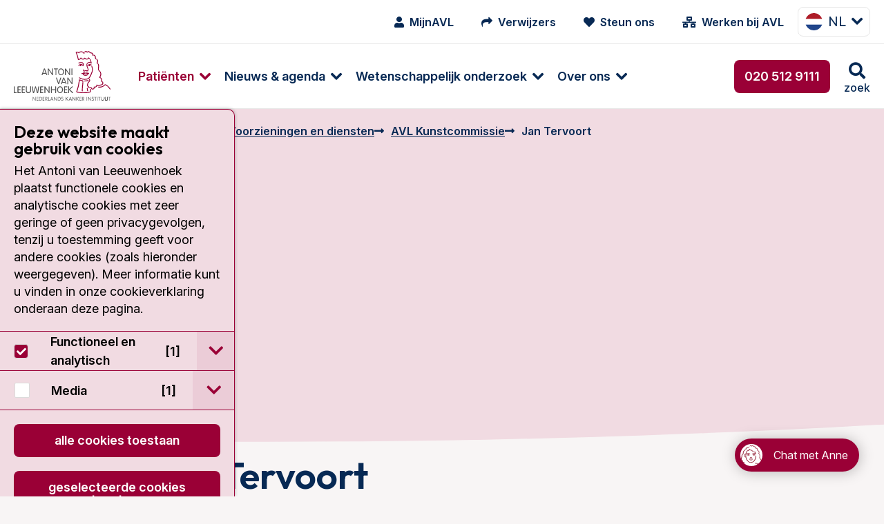

--- FILE ---
content_type: text/html; charset=utf-8
request_url: https://www.avl.nl/uw-bezoek-aan-het-avl/voorzieningen-en-diensten/kunst-in-het-avl/jan-tervoort/
body_size: 24306
content:
<!DOCTYPE html>
<html class="no-js" lang="nl">
<head>
    <meta charset="utf-8">
    <meta name="viewport" content="width=device-width, initial-scale=1.0" />
    <meta http-equiv="X-UA-Compatible" content="IE=Edge">
    <meta name="referrer" content="origin">

    
<title>Jan Tervoort</title>
<meta name="description" content="Jan Tervoort maakte glas in lood werk ter gelegenheid van het afscheid van prof. dr. G.M.M. Bartelink in 2007. Het werk is een vrije interpretatie en abstrahering van Bartelink." />
<meta name="robots" content="index, follow" />
<meta http-equiv="Content-Type" content="text/html; charset=utf-8" />
<link rel="canonical" href="https://https/"/>
<link rel="alternate" hreflang="nl-nl" href="https://https/uw-bezoek-aan-het-avl/voorzieningen-en-diensten/kunst-in-het-avl/jan-tervoort/"/>
<link rel="alternate" hreflang="en-us" href="https://https/en/your-visit-to-the-nki/facilities-and-services/art-at-the-nki/jan-tervoort/"/>
        <meta name="facebook-domain-verification" content="hfmm1kt6fhh4r2v3pe2m6w5riczsng" />

        <meta property="og:image" content="https://www.avl.nl/media/5815/poli_4_wachtkamer_20220621_06.jpg" />

        <meta name="node" content="19813">

    <link rel="preconnect" href="https://fonts.googleapis.com">
    <link rel="preconnect" crossorigin href="https://fonts.gstatic.com">

    <style>
        html {
            display: none;
        }
    </style>

    <noscript>
        <style>
            html {
                display: block;
            }
        </style>
    </noscript>

    
<link rel="shortcut icon" href="/dist/assets/favicon/favicon.ico">

<link rel="icon" type="image/png" sizes="16x16" href="/dist/assets/favicon/favicon-16x16.png">

<link rel="icon" type="image/png" sizes="32x32" href="/dist/assets/favicon/favicon-32x32.png">

<link rel="manifest" href="/dist/assets/favicon/manifest.json">

<meta name="mobile-web-app-capable" content="yes">

<meta name="theme-color" content="#9A0036">

<meta name="application-name" content="antoni-van-leeuwenhoek">

<link rel="apple-touch-icon" sizes="180x180" href="/dist/assets/favicon/apple-touch-icon-180x180.png">

<meta name="apple-mobile-web-app-capable" content="yes">

<meta name="apple-mobile-web-app-status-bar-style" content="black-translucent">

<meta name="apple-mobile-web-app-title" content="antoni-van-leeuwenhoek">



<link rel="preload" as="style" onload="this.onload=null;this.rel='stylesheet'" href="/dist/css/main.min.css?e6294a896af3368f8061">
<noscript>
    <link rel="stylesheet" href="/dist/css/main.min.css?e6294a896af3368f8061">
</noscript>



        <!-- Google Tag Manager -->
        <script>
            (function (w, d, s, l, i) {
                w[l] = w[l] || []; w[l].push({
                    'gtm.start':
                        new Date().getTime(), event: 'gtm.js'
                }); var f = d.getElementsByTagName(s)[0],
                    j = d.createElement(s), dl = l != 'dataLayer' ? '&l=' + l : ''; j.async = true; j.src =
                        'https://www.googletagmanager.com/gtm.js?id=' + i + dl; f.parentNode.insertBefore(j, f);
            })(window, document, 'script', 'dataLayer', 'GTM-5N34NNR');</script>
        <!-- End Google Tag Manager -->

</head>

<body class="umb-dt-content umb-tpl-Content">
        <!-- Google Tag Manager (noscript) -->
        <noscript>
            <iframe src="https://www.googletagmanager.com/ns.html?id=GTM-5N34NNR"
                    height="0" width="0" style="display:none;visibility:hidden"></iframe>
        </noscript>
        <!-- End Google Tag Manager (noscript) -->

    



	    



    
<div class="header" data-close-text="Sluiten">
    <header>
        <div class="header-top show-for-xlarge">
            <div class="header-content">
                <nav class="iconmenu">
                    <ul class="menu">
                        
            <li class="iconmenu-item ">
                <a href="/mijnavl/">
                    <i class="fa fa-user"></i>
                    <span>MijnAVL</span>
                </a>
            </li>
            <li class="iconmenu-item ">
                <a href="/verwijzers/">
                    <i class="fa fa-mail-forward"></i>
                    <span>Verwijzers</span>
                </a>
            </li>
            <li class="iconmenu-item ">
                <a href="/over-het-antoni-van-leeuwenhoek/avl-foundation/">
                    <i class="fa fa-heart"></i>
                    <span>Steun ons</span>
                </a>
            </li>
            <li class="iconmenu-item ">
                <a href="https://www.werkenbijavl.nl/home/">
                    <i class="fa fa-network-wired"></i>
                    <span>Werken bij AVL</span>
                </a>
            </li>


                    </ul>
                </nav>
                


        <div class="langswitch show-for-xlarge">
            <button class="button button--dropdown" type="button" data-toggle="langswitch-6edc569d-a4ab-4983-bd2d-3369830f0960"><span><img src="/img/language/flag-square-nl.png" />nl</span></button>
            <div class="dropdown-pane tiny" data-position="bottom" data-alignment="center" id="langswitch-6edc569d-a4ab-4983-bd2d-3369830f0960" data-dropdown data-close-on-click="true" data-auto-focus="true">
                <ul class="langswitch-menu">
                        

    <li>
        <a href="/en/your-visit-to-the-nki/facilities-and-services/art-at-the-nki/jan-tervoort/">
            <img src="/img/language/flag-square-en.png" alt="English (United States)" />
            en
        </a>
    </li>

                </ul>
            </div>
        </div>






            </div>
        </div>
        <div class="header-bottom">
            <div class="header-content">
                <a href="/" class="header-logo logo" title="Ga naar homepage">
<svg class="svg-logo" xmlns="http://www.w3.org/2000/svg" width="96" height="50" viewBox="0 0 96 50" preserveAspectRatio="xMinYMin meet">
    <path class="cls-1" d="M688.6,482.45h0a.38.38,0,0,1-.11.56.43.43,0,0,1-.58-.09s-2.38-3.41-4.12-4.08c-.47-.2-.7,0-1.28.49-.89.8-2.25,2-5.84,1.74a.39.39,0,0,1-.38-.42.44.44,0,0,1,.45-.41c3.23.23,4.37-.78,5.22-1.54.6-.53,1.16-1,2.14-.64,2,.78,4.39,4.24,4.5,4.39m-25.11-15.54h0a8.4,8.4,0,0,0-2.63-.14,6.91,6.91,0,0,1-.72,0,.44.44,0,0,0-.44.4.42.42,0,0,0,.38.45,6.75,6.75,0,0,0,.84,0h0a.06.06,0,0,0,.06,0,1.45,1.45,0,0,0,.63,1.14v0h0a4.22,4.22,0,0,0,3.66.38,1.56,1.56,0,0,0,1.11-1,.41.41,0,1,0-.8-.18.91.91,0,0,1-.6.44,3.43,3.43,0,0,1-2.86-.24.75.75,0,0,1-.33-.54,10.48,10.48,0,0,1,1.49.18,6,6,0,0,0,.74.09,3.94,3.94,0,0,0,.8-.16,6,6,0,0,1,1.88-.2.41.41,0,0,0,.55-.18.38.38,0,0,0-.18-.55,4.33,4.33,0,0,0-2.4.13c-.29.07-.58.11-.67.14a4.76,4.76,0,0,1-.56-.09m0-1.23h0a4.34,4.34,0,0,0-2-.22.41.41,0,0,0-.34.46.42.42,0,0,0,.49.34,4.3,4.3,0,0,1,1.65.22.4.4,0,0,0,.52-.29.42.42,0,0,0-.29-.51m1.42.69h0a4.49,4.49,0,0,1,1.39-.2.42.42,0,0,0,.42-.4.41.41,0,0,0-.4-.43,5.82,5.82,0,0,0-1.7.25.44.44,0,0,0-.24.54.4.4,0,0,0,.53.24m5.76-.65h0a8,8,0,0,0-.25-5.8.4.4,0,0,0-.53-.22.44.44,0,0,0-.22.56,7.35,7.35,0,0,1,.22,5.17c-1.34,3.37-2.41,5.45-3.24,6.09-1,.81-4.41,1.54-7.51.05h0c-.06-.05-.15-.09-.26-.16a3.87,3.87,0,0,0-1.1-.44.4.4,0,0,0-.49.31.45.45,0,0,0,.31.51,2.51,2.51,0,0,1,.87.36l.36.18c3.61,1.74,7.32.73,8.41-.16s2.05-2.81,3.48-6.45m-2.9-5.88h0a.74.74,0,0,0,.71-.76.79.79,0,0,0-.13-.45,7.25,7.25,0,0,1,1,.31.37.37,0,0,0,.53-.18.39.39,0,0,0-.18-.55,4,4,0,0,0-2.76-.29,2.26,2.26,0,0,0-1.25,1.2.44.44,0,0,0,.22.56.41.41,0,0,0,.54-.22,1.3,1.3,0,0,1,.64-.7.83.83,0,0,0-.06.32.74.74,0,0,0,.69.76m12.89,18.51h0a2,2,0,0,0,.76-1.27c0-.2,0-.36,0-.52a1.66,1.66,0,0,0-1-1.69c-.22-.14-.34-.2-.34-.38a1.41,1.41,0,0,1,.14-.47,2.36,2.36,0,0,0,.13-.78,1.86,1.86,0,0,0-.18-.85,3.87,3.87,0,0,0-1.74-1.58,5.91,5.91,0,0,0,1-3,4.35,4.35,0,0,0,0-.5,4.79,4.79,0,0,0-1.69-3.23c-.49-.47-.74-.71-.74-1.23v0c0-.29,0-.65.09-1,0-.58.13-1.23.13-1.89a3.8,3.8,0,0,0-1.45-3.42,4.47,4.47,0,0,0,.47-1.87,2.36,2.36,0,0,0-.22-1.07,2.56,2.56,0,0,0-1.78-1.32A3.57,3.57,0,0,1,674,451c0-.25,0-.51-.09-.8a2.28,2.28,0,0,0-1.27-1.52,2.24,2.24,0,0,0-1.21-.2c-.22-1.72-.8-2-1.67-2.1a2.42,2.42,0,0,1-1.56-.73,2,2,0,0,0-1.67-.74,1.72,1.72,0,0,0-1,.49,2.25,2.25,0,0,0-1.41-.58,2,2,0,0,0-1.49.76.45.45,0,0,0,0,.58.44.44,0,0,0,.61-.05,1.08,1.08,0,0,1,.82-.46,2,2,0,0,1,1.16.62.35.35,0,0,0,.34.13.36.36,0,0,0,.33-.2,1,1,0,0,1,.67-.47c.29,0,.6.14,1,.5a3.4,3.4,0,0,0,2,1c.36,0,.53.09.65.24a3.23,3.23,0,0,1,.4,1.61.35.35,0,0,0,.2.31.37.37,0,0,0,.4,0,1.08,1.08,0,0,1,1,0,1.38,1.38,0,0,1,.81.91c0,.25.06.47.08.72a4.13,4.13,0,0,0,.43,1.69.36.36,0,0,0,.29.22,1.9,1.9,0,0,1,1.4.92,3,3,0,0,1-.42,2.54.44.44,0,0,0,0,.34.33.33,0,0,0,.22.24c1.61.74,1.38,2.9,1.2,4.66,0,.4-.08.8-.11,1.12a2.41,2.41,0,0,0,1,1.89,3.9,3.9,0,0,1,1.45,2.75,5.26,5.26,0,0,1-1.1,3.32.48.48,0,0,0-.09.38.51.51,0,0,0,.27.27,3.39,3.39,0,0,1,1.76,1.38,1.15,1.15,0,0,1,0,1c-.45,1.16,0,1.54.58,1.85s.69.4.55,1.39a1,1,0,0,1-.44.73c-1.16.87-4.11.69-5.15.54a.44.44,0,0,0-.36.15.36.36,0,0,0-.09.36,1,1,0,0,1-.2,1,2.24,2.24,0,0,1-1.9.42.44.44,0,0,0-.4.12.41.41,0,0,0-.09.38c.16.69,0,1.16-.35,1.38a1.36,1.36,0,0,1-1.3,0,1,1,0,0,1-.24-.47,1.1,1.1,0,0,0-.54-.78,1.12,1.12,0,0,0-.91,0c-.63.25-.9.18-1,.11a.75.75,0,0,1-.25-.58A.37.37,0,0,0,667,480c-.07,0-.79-.2-.9-1.41a4,4,0,0,1,1.3-2.76l.2-.25.06-.09a2.14,2.14,0,0,0,.36-2.63.42.42,0,0,0-.58-.11.36.36,0,0,0-.2.33.32.32,0,0,0,.07.22,1.28,1.28,0,0,1,.2.63,1.8,1.8,0,0,1-.49,1l-.09.11-.16.18a5.07,5.07,0,0,0-1.51,3.14c0,.09,0,.16,0,.25a2.23,2.23,0,0,0,1.27,2.05,1.35,1.35,0,0,0,.58.94,2,2,0,0,0,1.74-.07.81.81,0,0,1,.24,0,2.61,2.61,0,0,1,.12.29,1.84,1.84,0,0,0,.44.8,2.18,2.18,0,0,0,2.3.13,1.67,1.67,0,0,0,.82-1.54.58.58,0,0,0,0-.18,2.8,2.8,0,0,0,2.12-.71,1.66,1.66,0,0,0,.47-1.18c1.16.11,3.9.24,5.24-.78m-21.12-20.57h0a2.92,2.92,0,0,0-2.81,1.36.43.43,0,0,0,.2.56.41.41,0,0,0,.56-.2,1.49,1.49,0,0,1,.78-.69.75.75,0,0,0,0,.22.76.76,0,0,0,.73.78.77.77,0,0,0,.74-.78,1,1,0,0,0-.11-.42,1.57,1.57,0,0,1,1.42,1,.45.45,0,0,0,.54.27.45.45,0,0,0,.27-.54,2.18,2.18,0,0,0-.12-.22,2.05,2.05,0,0,0-.29-2.57c-1-1.13-2.94-.66-4.32-.33a.41.41,0,0,0-.29.51.41.41,0,0,0,.49.32c1.18-.32,2.81-.7,3.52.08a1.23,1.23,0,0,1,.34,1.25,3,3,0,0,0-1.63-.58m9,24.72h0a.38.38,0,0,0-.29.49c.33,1.4.29,2-.18,2.18-.92.45-3.59.69-6.81.65a20,20,0,0,1-5.71-.65,50.53,50.53,0,0,0,2.46-10.3l.11-.89a19.18,19.18,0,0,0,2.59.75,4.35,4.35,0,0,1,.09.94,26.53,26.53,0,0,1-.25,2.88,43.68,43.68,0,0,0-.36,4.79c0,.38,0,.74.05,1.1a.39.39,0,0,0,.42.4.42.42,0,0,0,.4-.43,32.85,32.85,0,0,1,.32-5.75c.22-1.94.4-3.46,0-4.44a.41.41,0,0,0-.31-.27,22.32,22.32,0,0,1-3.19-.93.37.37,0,0,0-.38,0,.44.44,0,0,0-.2.31s-.14,1.41-.14,1.43a53.13,53.13,0,0,1-2.49,10.3.4.4,0,0,0,0,.18.58.58,0,0,0,.23.47c.82.74,5.06.89,6.35.92s5.6,0,7.19-.72c1.25-.6.82-2.18.6-3.14a.41.41,0,0,0-.51-.29m-1.77-8.64h0a.41.41,0,0,0-.53-.22,10.12,10.12,0,0,1-3.59.54.41.41,0,1,0,0,.82,10.87,10.87,0,0,0,3.9-.58.44.44,0,0,0,.22-.56m-.67-17.68h0a2.56,2.56,0,0,0-1.38,1.92.07.07,0,0,1,0,0,7.68,7.68,0,0,0,.85,3.61c.35.83.71,1.7.49,2s-.49.43-1.18.29a2.84,2.84,0,0,0-1.86.14.91.91,0,0,1-.67,0,.49.49,0,0,1-.2-.31.44.44,0,0,0,.16-.34.42.42,0,0,0-.42-.42.34.34,0,0,0-.29.13.7.7,0,0,0-.27.54,1.29,1.29,0,0,0,.49,1.05,1.48,1.48,0,0,0,1.49.09h0a1.92,1.92,0,0,1,1.38-.07,1.66,1.66,0,0,0,2-.69,1.23,1.23,0,0,0,.18-.69,6.43,6.43,0,0,0-.6-2.08,7.93,7.93,0,0,1-.81-2.88v-.31a1.89,1.89,0,0,1,.94-1.34c1.18-.55,3,.29,3,.29a.41.41,0,0,0,.47-.06.4.4,0,0,0,.11-.45,11.36,11.36,0,0,1-.72-3.26.42.42,0,0,0-.42-.4.44.44,0,0,0-.4.43,11.63,11.63,0,0,0,.49,2.7,3.92,3.92,0,0,0-2.86,0m-9.43-2.43h0a3,3,0,0,0,2.65-1.3,3.27,3.27,0,0,0,1.92,1,2.77,2.77,0,0,0,1.88-.92,3.32,3.32,0,0,0,2,.85,2.3,2.3,0,0,0,1.8-1,4.26,4.26,0,0,0,.8.55.4.4,0,0,0,.56-.15.41.41,0,0,0-.15-.56,1.88,1.88,0,0,1-.85-.74.43.43,0,0,0-.74,0c-.42.74-.89,1.07-1.42,1.07a3,3,0,0,1-1.77-.87.44.44,0,0,0-.33-.13.42.42,0,0,0-.31.18,2.25,2.25,0,0,1-1.48.89,2.88,2.88,0,0,1-1.65-1.05.41.41,0,0,0-.33-.16.42.42,0,0,0-.34.18c-.26.4-1,1.34-1.85,1.39a48.05,48.05,0,0,0-2-6.7l.22,0a1.87,1.87,0,0,1,1.61.74.43.43,0,0,0,.4.18.53.53,0,0,0,.34-.29c.13-.45,1.18-1,2.27-.94a2.73,2.73,0,0,1,2.16,1.49.42.42,0,0,0,.56.18.43.43,0,0,0,.16-.58,3.56,3.56,0,0,0-2.86-1.92,3.86,3.86,0,0,0-2.74,1,2.71,2.71,0,0,0-2-.64,4.65,4.65,0,0,0-.76.15.43.43,0,0,0-.13.05l0,0a.4.4,0,0,0-.18.33.47.47,0,0,0,0,.18s0,0,.05,0a46.4,46.4,0,0,1,2.2,7.22.46.46,0,0,0,.34.32m8.88,30.8h0a.4.4,0,0,0,.53.2.42.42,0,0,0,.22-.54A7.48,7.48,0,0,1,666,482v-.2a.41.41,0,0,0-.42-.4.42.42,0,0,0-.41.42V482a7.33,7.33,0,0,0,.32,2.59" transform="translate(-592.58 -444.78)" />
    <path class="cls-2" d="M625.35,468.82h0a.45.45,0,0,1-.43-.33l-.42-1.14h-3l-.42,1.14a.42.42,0,0,1-.42.33.39.39,0,0,1-.43-.38,1.39,1.39,0,0,1,.09-.35l0-.07,2-5.42c.14-.33.34-.51.63-.51a.63.63,0,0,1,.6.51l2,5.49a1.06,1.06,0,0,1,.09.35.38.38,0,0,1-.42.38m-3.55-2.25h2.43l-1.2-3.41Zm9.46,2.25h0c.29,0,.42-.15.42-.51v-5.75a.45.45,0,1,0-.89,0v4.66l-3.26-4.69c-.24-.33-.35-.44-.6-.44s-.42.18-.42.51v5.76a.45.45,0,1,0,.89,0v-4.64l3.26,4.66c.22.33.35.44.6.44m3.17,0h0a.42.42,0,0,0,.44-.46V463h1.18a.43.43,0,1,0,0-.85H632.8a.43.43,0,1,0,0,.85H634v5.38a.42.42,0,0,0,.45.46m5,0h0c-1.91,0-2.89-1.69-2.89-3.36s1-3.37,2.89-3.37,2.93,1.69,2.93,3.37a3.08,3.08,0,0,1-2.93,3.36m0-5.95h0c-1.45,0-2,1.34-2,2.59s.51,2.58,2,2.58,2-1.34,2-2.58-.52-2.59-2-2.59m8.7,5.95h0c.27,0,.4-.15.4-.51v-5.75a.42.42,0,0,0-.44-.47.43.43,0,0,0-.45.47v4.66l-3.25-4.69c-.23-.33-.34-.44-.61-.44s-.4.18-.4.51v5.76a.42.42,0,0,0,.45.46.42.42,0,0,0,.44-.46v-4.64l3.26,4.66c.22.33.34.44.6.44m2.17,0h0a.41.41,0,0,0,.44-.46v-5.8a.44.44,0,1,0-.87,0v5.8a.41.41,0,0,0,.43.46M595.17,486.6h0a.43.43,0,0,0,0-.85h-1.69v-5.37a.45.45,0,1,0-.9,0v5.73a.44.44,0,0,0,.47.49Zm3.88,0h0a.43.43,0,1,0,0-.85h-1.89V483.7h1.74a.43.43,0,0,0,0-.85h-1.74V480.8h1.89a.43.43,0,1,0,0-.85h-2.32a.45.45,0,0,0-.47.49v5.67a.44.44,0,0,0,.47.49Zm4.19,0h0a.43.43,0,1,0,0-.85h-1.91V483.7h1.74a.43.43,0,0,0,0-.85h-1.74V480.8h1.91a.43.43,0,1,0,0-.85H600.9a.45.45,0,0,0-.47.49v5.67a.44.44,0,0,0,.47.49Zm3.89,0h0a2.35,2.35,0,0,0,2.58-2.67v-3.59a.45.45,0,1,0-.89,0v3.9a1.7,1.7,0,0,1-3.39,0v-3.9a.41.41,0,0,0-.42-.47.42.42,0,0,0-.45.47V484a2.35,2.35,0,0,0,2.57,2.67m9,0h0a.59.59,0,0,0,.63-.55l1-5.36a3.66,3.66,0,0,0,0-.42.38.38,0,0,0-.42-.4.43.43,0,0,0-.47.4l-.82,5.15-1.5-5.19a.41.41,0,0,0-.44-.36.42.42,0,0,0-.45.36l-1.47,5.17-.85-5.13a.42.42,0,0,0-.47-.4.37.37,0,0,0-.4.4,1.33,1.33,0,0,0,.05.42l1,5.36a.59.59,0,0,0,.62.55c.34,0,.54-.08.67-.55l1.32-4.73,1.31,4.73c.14.47.36.55.67.55m5.42,0h0a.43.43,0,0,0,0-.85h-1.92V483.7h1.74a.43.43,0,1,0,0-.85h-1.74V480.8h1.92a.43.43,0,0,0,0-.85h-2.32a.46.46,0,0,0-.49.49v5.67a.45.45,0,0,0,.49.49Zm6.13,0h0c.29,0,.43-.15.43-.51v-5.75a.43.43,0,0,0-.45-.47.42.42,0,0,0-.44.47V485L624,480.35c-.25-.33-.36-.44-.6-.44s-.43.18-.43.51v5.76a.45.45,0,1,0,.9,0v-4.64l3.25,4.66c.23.33.36.44.6.44m6.45,0h0c.27,0,.45-.17.45-.51v-5.69c0-.33-.18-.53-.45-.53s-.45.2-.45.53v2.44h-3.36v-2.44c0-.33-.18-.53-.45-.53s-.45.2-.45.53v5.69c0,.34.16.51.45.51s.45-.17.45-.51v-2.47h3.36v2.47c0,.34.16.51.45.51m4.33,0h0c-1.92,0-2.92-1.69-2.92-3.36s1-3.37,2.92-3.37,2.9,1.69,2.9,3.37-1,3.36-2.9,3.36m0-5.95h0c-1.45,0-2,1.34-2,2.59s.51,2.58,2,2.58,2-1.33,2-2.58-.51-2.59-2-2.59m6.73,5.91h0a.43.43,0,1,0,0-.85h-1.91V483.7h1.74a.43.43,0,1,0,0-.85h-1.74V480.8h1.91a.43.43,0,1,0,0-.85h-2.32a.44.44,0,0,0-.46.49v5.67a.43.43,0,0,0,.46.49Zm5.69,0h0a.42.42,0,0,0,.45-.4.46.46,0,0,0-.18-.35l-2.9-2.81,2.65-2.39a.49.49,0,0,0,.18-.4.38.38,0,0,0-.4-.38c-.18,0-.31.13-.47.27l-2.74,2.49v-2.29a.45.45,0,1,0-.89,0v5.8a.45.45,0,1,0,.89,0v-2.66l3,3a.58.58,0,0,0,.42.17m-13.87-8.81h0c.31,0,.42-.22.51-.46l2-5.58a.94.94,0,0,0,.06-.31.38.38,0,0,0-.4-.38c-.33,0-.42.24-.53.56l-1.63,4.7-1.65-4.75c-.09-.27-.18-.51-.52-.51a.38.38,0,0,0-.4.38,1,1,0,0,0,.07.31l2,5.58c.08.24.2.46.51.46m7.45,0h0a.45.45,0,0,1-.43-.33l-.42-1.14h-3l-.42,1.14a.42.42,0,0,1-.42.33.39.39,0,0,1-.43-.37,1.35,1.35,0,0,1,.09-.36l0-.05,2-5.44c.14-.33.34-.51.63-.51a.63.63,0,0,1,.6.51l2.05,5.49a1.06,1.06,0,0,1,.09.36.38.38,0,0,1-.42.37M641,475.58h2.43l-1.2-3.41Zm9.46,2.25h0c.29,0,.42-.15.42-.51v-5.75a.45.45,0,1,0-.89,0v4.66l-3.26-4.69c-.24-.33-.35-.44-.6-.44s-.42.18-.42.51v5.76a.45.45,0,1,0,.89,0v-4.64l3.26,4.68c.22.31.35.42.6.42" transform="translate(-592.58 -444.78)" />
    <g class="tagline">
        <path class="cls-2" d="M611.85,493.92h0a.22.22,0,0,1-.22.24.23.23,0,0,1-.22-.24V490.7c0-.17.07-.26.2-.26s.2.06.31.24l1.85,2.66v-2.66a.22.22,0,0,1,.25-.24.22.22,0,0,1,.22.24v3.21c0,.18-.07.27-.22.27s-.18-.07-.31-.24l-1.83-2.66h0Z" transform="translate(-592.58 -444.78)" />
        <path class="cls-2" d="M615.62,493.69h1.1a.2.2,0,0,1,.22.23.19.19,0,0,1-.22.2h-1.3a.22.22,0,0,1-.24-.25v-3.14c0-.16.06-.25.24-.25h1.3a.19.19,0,0,1,.22.2c0,.16-.09.2-.22.2h-1.1v1.21h1c.14,0,.23.06.23.2a.2.2,0,0,1-.23.22h-1Z" transform="translate(-592.58 -444.78)" />
        <path class="cls-2" d="M617.68,490.73h0c0-.16.06-.25.24-.25h.89a1.62,1.62,0,0,1,1.61,1.81c0,1.07-.58,1.83-1.54,1.83h-1a.22.22,0,0,1-.24-.25Zm.44,3h.65c.87,0,1.18-.72,1.18-1.45s-.33-1.43-1.2-1.43h-.63Z" transform="translate(-592.58 -444.78)" />
        <path class="cls-2" d="M621.65,493.69h1.09a.2.2,0,0,1,.22.23.19.19,0,0,1-.22.2h-1.29a.23.23,0,0,1-.25-.25v-3.14a.22.22,0,0,1,.25-.25h1.29a.19.19,0,0,1,.22.2c0,.16-.09.2-.22.2h-1.09v1.21h1c.13,0,.22.06.22.2a.2.2,0,0,1-.22.22h-1Z" transform="translate(-592.58 -444.78)" />
        <path class="cls-2" d="M624.14,493.92h0a.22.22,0,0,1-.22.24.23.23,0,0,1-.22-.24v-3.19c0-.16.07-.25.24-.25h.83a1,1,0,0,1,1.11,1,.92.92,0,0,1-1,1h-.2l1.16,1.29a.24.24,0,0,1,.09.2.2.2,0,0,1-.2.18.22.22,0,0,1-.2-.11l-1.41-1.52Zm0-1.77h.63c.47,0,.67-.2.67-.66a.64.64,0,0,0-.69-.63h-.61Z" transform="translate(-592.58 -444.78)" />
        <path class="cls-2" d="M627.13,493.69h1a.21.21,0,0,1,.23.23c0,.13-.09.2-.23.2h-1.18c-.16,0-.22-.11-.22-.25v-3.19c0-.15.06-.24.22-.24a.22.22,0,0,1,.22.24Z" transform="translate(-592.58 -444.78)" />
        <path class="cls-2" d="M629.25,494h0a.22.22,0,0,1-.22.18.2.2,0,0,1-.2-.2.64.64,0,0,1,.06-.22l1.12-3c.07-.16.16-.29.33-.29s.27.13.32.29l1.13,3a.48.48,0,0,1,.07.22.22.22,0,0,1-.22.2.26.26,0,0,1-.22-.18l-.23-.64H629.5Zm1.09-3h0l-.71,2H631Z" transform="translate(-592.58 -444.78)" />
        <path class="cls-2" d="M632.93,493.92h0a.22.22,0,1,1-.44,0V490.7c0-.17.06-.26.2-.26s.2.06.31.24l1.85,2.66h0v-2.66a.22.22,0,0,1,.23-.24.22.22,0,0,1,.22.24v3.21c0,.18-.07.27-.2.27s-.2-.07-.34-.24L633,491.26h0Z" transform="translate(-592.58 -444.78)" />
        <path class="cls-2" d="M636.28,490.73h0c0-.16.06-.25.22-.25h.89a1.62,1.62,0,0,1,1.63,1.81c0,1.07-.58,1.83-1.56,1.83h-1c-.16,0-.22-.11-.22-.25Zm.44,3h.65c.85,0,1.16-.72,1.16-1.45s-.33-1.43-1.2-1.43h-.61Z" transform="translate(-592.58 -444.78)" />
        <path class="cls-2" d="M641.56,490.86h0a.2.2,0,0,1-.2.2c-.2,0-.26-.22-.71-.22a.53.53,0,0,0-.58.51c0,.8,1.72.42,1.72,1.65a1.15,1.15,0,0,1-1.23,1.16c-.49,0-1-.2-1-.44s0-.25.17-.25.38.29.83.29a.72.72,0,0,0,.76-.74c0-.87-1.74-.44-1.74-1.65a1,1,0,0,1,1.07-.93c.47,0,.91.2.91.42" transform="translate(-592.58 -444.78)" />
        <path class="cls-2" d="M644.55,493.92h0a.23.23,0,0,1-.24.24.23.23,0,0,1-.23-.24v-3.24a.22.22,0,0,1,.23-.24.22.22,0,0,1,.24.24V492l1.56-1.43a.31.31,0,0,1,.25-.15.18.18,0,0,1,.18.2.27.27,0,0,1-.09.2L645,492.2l1.63,1.56a.23.23,0,0,1,.11.2.24.24,0,0,1-.22.2.29.29,0,0,1-.22-.11l-1.7-1.67Z" transform="translate(-592.58 -444.78)" />
        <path class="cls-2" d="M647.63,494h0a.26.26,0,0,1-.22.18.23.23,0,0,1-.23-.2.63.63,0,0,1,.07-.22l1.14-3c0-.16.13-.29.31-.29s.27.13.34.29l1.11,3a.63.63,0,0,1,.07.22.2.2,0,0,1-.2.2.23.23,0,0,1-.23-.18l-.24-.64h-1.7Zm1.07-3h0l-.69,2h1.41Z" transform="translate(-592.58 -444.78)" />
        <path class="cls-2" d="M651.31,493.92h0a.23.23,0,1,1-.45,0V490.7c0-.17,0-.26.21-.26s.2.06.31.24l1.85,2.66v-2.66a.22.22,0,0,1,.22-.24.22.22,0,0,1,.25.24v3.21c0,.18-.07.27-.23.27s-.17-.07-.31-.24l-1.85-2.66Z" transform="translate(-592.58 -444.78)" />
        <path class="cls-2" d="M655.08,493.92h0a.23.23,0,1,1-.45,0v-3.24a.22.22,0,0,1,.23-.24.22.22,0,0,1,.22.24V492l1.56-1.43c.09-.09.16-.15.25-.15a.2.2,0,0,1,.2.2.27.27,0,0,1-.09.2l-1.5,1.36,1.63,1.56a.26.26,0,0,1,.09.2.22.22,0,0,1-.22.2.27.27,0,0,1-.22-.11l-1.7-1.67Z" transform="translate(-592.58 -444.78)" />
        <path class="cls-2" d="M658.29,493.69h1.1a.2.2,0,0,1,.22.23.19.19,0,0,1-.22.2h-1.3a.22.22,0,0,1-.24-.25v-3.14c0-.16.06-.25.24-.25h1.3a.19.19,0,0,1,.22.2c0,.16-.09.2-.22.2h-1.1v1.21h1c.13,0,.22.06.22.2a.2.2,0,0,1-.22.22h-1Z" transform="translate(-592.58 -444.78)" />
        <path class="cls-2" d="M660.79,493.92h0a.23.23,0,1,1-.45,0v-3.19a.22.22,0,0,1,.25-.25h.83a1,1,0,0,1,1.11,1,.93.93,0,0,1-1,1h-.2l1.16,1.29a.27.27,0,0,1,.09.2.2.2,0,0,1-.2.18.22.22,0,0,1-.2-.11l-1.41-1.52Zm0-1.77h.63c.46,0,.66-.2.66-.66a.64.64,0,0,0-.69-.63h-.6Z" transform="translate(-592.58 -444.78)" />
        <path class="cls-2" d="M665.34,493.92h0a.23.23,0,1,1-.45,0v-3.24a.22.22,0,0,1,.23-.24.22.22,0,0,1,.22.24Z" transform="translate(-592.58 -444.78)" />
        <path class="cls-2" d="M666.75,493.92h0a.23.23,0,0,1-.25.24.23.23,0,0,1-.22-.24V490.7c0-.17.06-.26.22-.26s.18.06.31.24l1.83,2.66h0v-2.66a.22.22,0,0,1,.23-.24.22.22,0,0,1,.22.24v3.21c0,.18-.07.27-.2.27s-.2-.07-.31-.24l-1.85-2.66Z" transform="translate(-592.58 -444.78)" />
        <path class="cls-2" d="M671.85,490.86h0a.18.18,0,0,1-.17.2c-.21,0-.27-.22-.72-.22a.53.53,0,0,0-.58.51c0,.8,1.72.42,1.72,1.65a1.14,1.14,0,0,1-1.23,1.16c-.49,0-1-.2-1-.44s.06-.25.2-.25.35.29.82.29a.72.72,0,0,0,.76-.74c0-.87-1.74-.44-1.74-1.65a1,1,0,0,1,1.07-.93c.45,0,.89.2.89.42" transform="translate(-592.58 -444.78)" />
        <path class="cls-2" d="M673.39,490.88h-.67c-.13,0-.22,0-.22-.2a.19.19,0,0,1,.22-.2h1.81a.19.19,0,0,1,.22.2c0,.16-.09.2-.22.2h-.69v3a.23.23,0,1,1-.45,0Z" transform="translate(-592.58 -444.78)" />
        <path class="cls-2" d="M675.8,493.92h0a.23.23,0,0,1-.22.24.22.22,0,0,1-.22-.24v-3.24a.21.21,0,0,1,.22-.24.22.22,0,0,1,.22.24Z" transform="translate(-592.58 -444.78)" />
        <path class="cls-2" d="M677.32,490.88h-.69c-.14,0-.23,0-.23-.2s.09-.2.23-.2h1.8c.14,0,.23.07.23.2s-.09.2-.23.2h-.67v3a.22.22,0,1,1-.44,0Z" transform="translate(-592.58 -444.78)" />
        <path class="cls-2" d="M679.28,490.68h0c0-.15.07-.24.22-.24a.22.22,0,0,1,.23.24v2.17a1,1,0,0,0,1.91,0v-2.17a.22.22,0,0,1,.23-.24.22.22,0,0,1,.22.24v2c0,1.25-.78,1.49-1.4,1.49s-1.41-.24-1.41-1.49Z" transform="translate(-592.58 -444.78)" />
        <path class="cls-2" d="M683,490.68h0a.23.23,0,1,1,.46,0v2.17a1,1,0,0,0,1.92,0v-2.17a.22.22,0,0,1,.23-.24.22.22,0,0,1,.22.24v2c0,1.25-.78,1.49-1.41,1.49a1.3,1.3,0,0,1-1.42-1.49Z" transform="translate(-592.58 -444.78)" />
        <path class="cls-2" d="M683,490.68h0a.23.23,0,1,1,.46,0v2.17a1,1,0,0,0,1.92,0v-2.17a.22.22,0,0,1,.23-.24.22.22,0,0,1,.22.24v2c0,1.25-.78,1.49-1.41,1.49a1.3,1.3,0,0,1-1.42-1.49Z" transform="translate(-592.58 -444.78)" />
        <path class="cls-2" d="M687.35,490.88h-.69a.17.17,0,0,1-.2-.2.19.19,0,0,1,.2-.2h1.83c.14,0,.23.07.23.2s-.09.2-.23.2h-.69v3a.23.23,0,1,1-.45,0Z" transform="translate(-592.58 -444.78)" />
    </g>
</svg>                </a>
                <nav class="mainMenu" id="mainMenu">
                    <ul class="menu vertical xlarge-horizontal xlarge-dropdown dropdown" data-responsive-menu="drilldown xlarge-dropdown" data-auto-height="true" data-parent-link="true" data-animate-height="true" data-back-button='<li class="js-drilldown-back"><a class="custom-back">Terug</a></li>'>
                        
            <li class="level-0">
                <a class="mainMenu-nolink is-active">Pati&#xEB;nten</a>
                <ul class="mainMenu-mega vertical menu">
                        <li class="level-1">
                            <a class="mainMenu-nolink mainMenu-title ">Zorg &amp; specialisten</a>
                            <ul class="vertical menu">
                                    <li class="level-2"><a href="/voorbereiding-afspraak/afdelingen-en-centra/">Afdelingen en centra</a></li>
                                    <li class="level-2"><a href="/voorbereiding-afspraak/specialisten-totaaloverzicht/">Onze specialisten</a></li>
                                    <li class="level-2"><a href="/alles-over-kanker/kankersoorten/">Kankersoorten</a></li>
                                    <li class="level-2"><a href="/alles-over-kanker/diagnostisch-onderzoek/">Diagnostisch onderzoek</a></li>
                                    <li class="level-2"><a href="/voorbereiding-afspraak/sneldiagnostiek/">Sneldiagnostiek</a></li>
                                    <li class="level-2"><a href="/alles-over-kanker/overzicht-van-alle-behandelingen/">Behandelingen</a></li>
                                    <li class="level-2"><a href="/alles-over-kanker/informatie-over-klinische-studies-trials/trials/">Klinische studies (trials)</a></li>
                                    <li class="level-2"><a href="/voorbereiding-afspraak/afdelingen-en-centra/avl-centrum-voor-vroegdiagnostiek/">Centrum voor Vroegdiagnostiek</a></li>
                                    <li class="level-2"><a href="/verwijzers/">Verwijzers</a></li>
                            </ul>
                        </li>
                        <li class="level-1">
                            <a class="mainMenu-nolink mainMenu-title ">Alles over uw afspraak</a>
                            <ul class="vertical menu">
                                    <li class="level-2"><a href="/voorbereiding-afspraak/">Voorbereiding &amp; afspraak</a></li>
                                    <li class="level-2"><a href="/voorbereiding-afspraak/videoconsult/">Video-afspraak</a></li>
                                    <li class="level-2"><a href="/voorbereiding-afspraak/second-opinion/">Second opinion of overname</a></li>
                                    <li class="level-2"><a href="/voorbereiding-afspraak/wachttijden/">Wachttijden </a></li>
                                    <li class="level-2"><a href="/voorbereiding-afspraak/vergoeding-zorgkosten/">Vergoeding zorgkosten</a></li>
                            </ul>
                        </li>
                        <li class="level-1">
                            <a class="mainMenu-nolink mainMenu-title is-active">Praktische informatie</a>
                            <ul class="vertical menu">
                                    <li class="level-2"><a href="/uw-bezoek-aan-het-avl/bezoektijden/">Bezoektijden</a></li>
                                    <li class="level-2"><a href="/uw-bezoek-aan-het-avl/route/">Route</a></li>
                                    <li class="level-2"><a href="/uw-bezoek-aan-het-avl/parkeren/">Parkeren</a></li>
                                    <li class="level-2"><a href="/uw-bezoek-aan-het-avl/voorzieningen-en-diensten/" class="is-active">Voorzieningen en diensten</a></li>
                                    <li class="level-2"><a href="/alles-over-kanker/deel-uw-ervaring/">Deel uw ervaring</a></li>
                                    <li class="level-2"><a href="/voorbereiding-afspraak/afdelingen-en-centra/centrum-patienteninformatie/">Centrum Pati&#xEB;nteninformatie</a></li>
                                    <li class="level-2"><a href="/voorbereiding-afspraak/afdelingen-en-centra/centrum-voor-kwaliteit-van-leven-ondersteunende-zorg/">Centrum voor Kwaliteit van Leven (ondersteunende zorg)</a></li>
                            </ul>
                        </li>

                </ul>
            </li>
            <li class="level-0">
                <a class="mainMenu-nolink ">Nieuws &amp; agenda</a>
                <ul class="mainMenu-mega vertical menu">
                        <li class="level-1">
                            <a class="mainMenu-nolink mainMenu-title ">Nieuws en agenda</a>
                            <ul class="vertical menu">
                                    <li class="level-2"><a href="/nieuwsberichten/">Nieuws</a></li>
                                    <li class="level-2"><a href="/agenda/">Agenda</a></li>
                                    <li class="level-2"><a href="/nieuws-agenda/antoni-magazine/">Antoni (magazine)</a></li>
                                    <li class="level-2"><a href="/nieuws-agenda/podcasts/">Podcasts</a></li>
                            </ul>
                        </li>

                </ul>
            </li>
            <li class="level-0">
                <a class="mainMenu-nolink ">Wetenschappelijk onderzoek</a>
                <ul class="mainMenu-mega vertical menu">
                        <li class="level-1">
                            <a class="mainMenu-nolink mainMenu-title ">Ons onderzoek</a>
                            <ul class="vertical menu">
                                    <li class="level-2"><a href="/het-nederlands-kanker-instituut/">Het Nederlands Kanker Instituut </a></li>
                                    <li class="level-2"><a href="/alles-over-kanker/informatie-over-klinische-studies-trials/trials/">Klinische studies (trials)</a></li>
                                    <li class="level-2"><a href="/het-nederlands-kanker-instituut/onderzoeksthemas/">Onderzoeksthema&#x27;s</a></li>
                                    <li class="level-2"><a href="/over-het-antoni-van-leeuwenhoek/avl-foundation/">Steun de AVL Foundation</a></li>
                            </ul>
                        </li>

                </ul>
            </li>
            <li class="level-0">
                <a class="mainMenu-nolink ">Over ons</a>
                <ul class="mainMenu-mega vertical menu">
                        <li class="level-1">
                            <a class="mainMenu-nolink mainMenu-title ">Over het Antoni van Leeuwenhoek</a>
                            <ul class="vertical menu">
                                    <li class="level-2"><a href="/over-het-antoni-van-leeuwenhoek/organisatie/">Organisatie</a></li>
                                    <li class="level-2"><a href="/over-het-antoni-van-leeuwenhoek/kwaliteit-en-veiligheid/">Kwaliteit en veiligheid</a></li>
                                    <li class="level-2"><a href="/over-het-antoni-van-leeuwenhoek/klachtenprocedure/">Klachtenprocedure</a></li>
                                    <li class="level-2"><a href="/over-het-antoni-van-leeuwenhoek/vrijwilligers/">Vrijwilligers</a></li>
                                    <li class="level-2"><a href="https://www.werkenbijavl.nl/home/">Werken bij AVL</a></li>
                                    <li class="level-2"><a href="/vragen-contact/">Vragen &amp; contact</a></li>
                            </ul>
                        </li>

                </ul>
            </li>


                        
            <li class="iconmenu-item hide-for-xlarge">
                <a href="/mijnavl/">
                    <i class="fa fa-user"></i>
                    <span>MijnAVL</span>
                </a>
            </li>
            <li class="iconmenu-item hide-for-xlarge">
                <a href="/verwijzers/">
                    <i class="fa fa-mail-forward"></i>
                    <span>Verwijzers</span>
                </a>
            </li>
            <li class="iconmenu-item hide-for-xlarge">
                <a href="/over-het-antoni-van-leeuwenhoek/avl-foundation/">
                    <i class="fa fa-heart"></i>
                    <span>Steun ons</span>
                </a>
            </li>
            <li class="iconmenu-item hide-for-xlarge">
                <a href="https://www.werkenbijavl.nl/home/">
                    <i class="fa fa-network-wired"></i>
                    <span>Werken bij AVL</span>
                </a>
            </li>


                    </ul>

                    <div class="mainMenu-bottom hide-for-xlarge">
                        


        <div class="langswitch ">
            <button class="button button--dropdown" type="button" data-toggle="langswitch-e13e48fd-f415-406e-b611-16202413e73b"><span><img src="/img/language/flag-square-nl.png" />nl</span></button>
            <div class="dropdown-pane tiny" data-position="top" data-alignment="center" id="langswitch-e13e48fd-f415-406e-b611-16202413e73b" data-dropdown data-close-on-click="true" data-auto-focus="true">
                <ul class="langswitch-menu">
                        

    <li>
        <a href="/en/your-visit-to-the-nki/facilities-and-services/art-at-the-nki/jan-tervoort/">
            <img src="/img/language/flag-square-en.png" alt="English (United States)" />
            en
        </a>
    </li>

                </ul>
            </div>
        </div>






            <a class="button hide-for-xlarge" href="tel:&#x2B;31-20-512-9111">
                020 512 9111
            </a>
                    </div>
                </nav>

            <a class="button show-for-xlarge" href="tel:&#x2B;31-20-512-9111">
                020 512 9111
            </a>
                <a href="#" class="searchBox-trigger">
                    <i class="fa fa-search" title="zoek"></i>
                    <span>zoek</span>
                </a>
                <a href="#" class="hamburger hamburger--collapse hide-for-xlarge" title="Menu" data-toggle="mainMenu">
                    <span class="hamburger-box">
                        <span class="hamburger-inner"></span>
                    </span>
                    <span class="hamburger-text">menu</span>
                </a>
            </div>
        </div>
    </header>
    <div class="searchBox">
        <div class="searchBox-input">
            <form method="get" action="/zoeken/" aria-label="Zoeken">
                <input class="inputField" type="search" autocomplete="off" name="search" placeholder="Zoeken" />
                <button class="searchBox-submit button" title="Zoeken"><i class="fa fa-search"></i></button>
            </form>
        </div>
    </div>
</div>


    



	
<div class="headervisual">
    <div class="headervisual-container">
        <div class="headervisual-content headervisual-column">
        </div>
        <div class="headervisual-slider headervisual-column">
            <div class="Slider-container">
                <div class="slider">
                        <div class="Slider-item">
        <div class="imgWrapper">
<!--RENDERING IMAGE : cropname:sliderImage_  pictureClass:  altText:-->
<picture class="">
            <source type="image/webp"
                    srcset="/media/5092/jan-tervoort-t.jpg?width=600&height=338&format=webp&quality=90&v=1d9e649c923ada0 1x,/media/5092/jan-tervoort-t.jpg?width=900&height=507&format=webp&quality=90&v=1d9e649c923ada0 1.5x,/media/5092/jan-tervoort-t.jpg?width=1200&height=676&format=webp&quality=90&v=1d9e649c923ada0 2x"
                    media="(max-width: 768px)"
                    sizes="600px" />
            <source srcset="/media/5092/jan-tervoort-t.jpg?width=600&height=338&v=1d9e649c923ada0 1x,/media/5092/jan-tervoort-t.jpg?width=900&height=507&v=1d9e649c923ada0 1.5x,/media/5092/jan-tervoort-t.jpg?width=1200&height=676&v=1d9e649c923ada0 2x"
                    media="(max-width: 768px)"
                    sizes="600px" />
            <source type="image/webp"
                    srcset="/media/5092/jan-tervoort-t.jpg?width=803&height=451&format=webp&quality=90&v=1d9e649c923ada0 1x,/media/5092/jan-tervoort-t.jpg?width=1204&height=676&format=webp&quality=90&v=1d9e649c923ada0 1.5x,/media/5092/jan-tervoort-t.jpg?width=1606&height=902&format=webp&quality=90&v=1d9e649c923ada0 2x"
                    media="(max-width: 1024px)"
                    sizes="803px" />
            <source srcset="/media/5092/jan-tervoort-t.jpg?width=803&height=451&v=1d9e649c923ada0 1x,/media/5092/jan-tervoort-t.jpg?width=1204&height=676&v=1d9e649c923ada0 1.5x,/media/5092/jan-tervoort-t.jpg?width=1606&height=902&v=1d9e649c923ada0 2x"
                    media="(max-width: 1024px)"
                    sizes="803px" />
            <source type="image/webp"
                    srcset="/media/5092/jan-tervoort-t.jpg?width=504&height=284&format=webp&quality=90&v=1d9e649c923ada0 1x,/media/5092/jan-tervoort-t.jpg?width=756&height=426&format=webp&quality=90&v=1d9e649c923ada0 1.5x,/media/5092/jan-tervoort-t.jpg?width=1008&height=568&format=webp&quality=90&v=1d9e649c923ada0 2x"
                    media="(max-width: 1220px)"
                    sizes="504px" />
            <source srcset="/media/5092/jan-tervoort-t.jpg?width=504&height=284&v=1d9e649c923ada0 1x,/media/5092/jan-tervoort-t.jpg?width=756&height=426&v=1d9e649c923ada0 1.5x,/media/5092/jan-tervoort-t.jpg?width=1008&height=568&v=1d9e649c923ada0 2x"
                    media="(max-width: 1220px)"
                    sizes="504px" />
            <source type="image/webp"
                    srcset="/media/5092/jan-tervoort-t.jpg?width=630&height=354&format=webp&quality=90&v=1d9e649c923ada0 1x,/media/5092/jan-tervoort-t.jpg?width=945&height=531&format=webp&quality=90&v=1d9e649c923ada0 1.5x,/media/5092/jan-tervoort-t.jpg?width=1260&height=708&format=webp&quality=90&v=1d9e649c923ada0 2x"
                    
                    sizes="630px" />
            <source srcset="/media/5092/jan-tervoort-t.jpg?width=630&height=354&v=1d9e649c923ada0 1x,/media/5092/jan-tervoort-t.jpg?width=945&height=531&v=1d9e649c923ada0 1.5x,/media/5092/jan-tervoort-t.jpg?width=1260&height=708&v=1d9e649c923ada0 2x"
                    
                    sizes="630px" />
    <img src='/media/5092/jan-tervoort-t.jpg?width=630&amp;height=354&amp;v=1d9e649c923ada0'
         alt="Jan Tervoort T"
         class=""
         onerror="this.onerror=null; this.style.backgroundColor='#cccccc'" />
</picture>

        </div>
                        </div>
                </div>
                <div class="slick-counter" data-count="1"></div>
            </div>
        </div>
    </div>
</div>



    <main>
        



<section class="breadcrumbs-container">
    <ol class="breadcrumbs" itemscope="" itemtype="https://schema.org/BreadcrumbList">
            <li itemprop="itemListElement" itemscope itemtype="https://schema.org/ListItem">
                <a itemscope="" itemtype="https://schema.org/Thing" itemprop="item" href="/home/" title="Home">
                    <span itemprop="name">Home</span>
                </a>
                <meta itemprop="position" content="1++" />
            </li>
            <li itemprop="itemListElement" itemscope itemtype="https://schema.org/ListItem">
                <a itemscope="" itemtype="https://schema.org/Thing" itemprop="item" href="/uw-bezoek-aan-het-avl/" title="Uw bezoek aan het AVL">
                    <span itemprop="name">Uw bezoek aan het AVL</span>
                </a>
                <meta itemprop="position" content="1++" />
            </li>
            <li itemprop="itemListElement" itemscope itemtype="https://schema.org/ListItem">
                <a itemscope="" itemtype="https://schema.org/Thing" itemprop="item" href="/uw-bezoek-aan-het-avl/voorzieningen-en-diensten/" title="Voorzieningen en diensten">
                    <span itemprop="name">Voorzieningen en diensten</span>
                </a>
                <meta itemprop="position" content="1++" />
            </li>
            <li itemprop="itemListElement" itemscope itemtype="https://schema.org/ListItem">
                <a itemscope="" itemtype="https://schema.org/Thing" itemprop="item" href="/uw-bezoek-aan-het-avl/voorzieningen-en-diensten/kunst-in-het-avl/" title="AVL Kunstcommissie">
                    <span itemprop="name">AVL Kunstcommissie</span>
                </a>
                <meta itemprop="position" content="1++" />
            </li>
            <li itemprop="itemListElement" itemscope itemtype="https://schema.org/ListItem">
                <a itemscope="" itemtype="https://schema.org/Thing" itemprop="item" href="/uw-bezoek-aan-het-avl/voorzieningen-en-diensten/kunst-in-het-avl/jan-tervoort/" title="Jan Tervoort ">
                    <span itemprop="name">Jan Tervoort </span>
                </a>
                <meta itemprop="position" content="1++" />
            </li>
    </ol>
</section>


<article>
        <section class="pageintro-container">
        <div class="pageintro rte">
                <h1 class="pageintro-title">Jan Tervoort </h1>
                <div class="pageintro-text"><h4>Prof. dr. G.M.M. Bartelink</h4>
<h4>No guts, no glory</h4>
<p>Jan Tervoort maakte dit glas in lood werk ter gelegenheid van het afscheid van prof. dr. G.M.M. Bartelink in 2007. Het werk is een vrije interpretatie en abstrahering van Bartelink.</p>
<p>Bartelink (1946) was radiotherapeut en hoogleraar in de klinisch experimentele radiotherapie. Van 1985 tot 2007 stond hij aan het hoofd van de bestralingsafdeling van het Antoni van Leeuwenhoek ziekenhuis, waar hij zich inzette voor de ontwikkeling van de radiotherapie. Grote innovaties en technologische ontwikkelingen zijn door hem in een vroeg stadium gesignaleerd. Samen met zijn medewerkers leverde hij een grote bijdrage aan de verbetering van bestralingstechnieken.</p>
<p>Het AVL heeft meerdere werken van Tervoort in de collectie. Het merendeel bestaat uit kleurrijke gegoten abstracties in epoxy. Experiment is een belangrijke drijfveer voor Tervoort; bij de realisatie van de gegoten werken, laat hij zich leiden door het materiaal en de invloed van de zwaartekracht. Geen van zijn werken beschouwd hij als ‘af’ maar alle werken bij elkaar zijn onderdeel van zijn zoektocht en experiment. </p>
<p>Tervoort startte zijn carrière op Bali, Indonesië. In 2005 keerde hij terug naar Nederland waar hij zich vestigde in het historische centrum van Monnickendam. Zijn werk wordt internationaal verkocht en tentoongesteld.</p>
<p><img style="width: 237.05754875993256px; height: 500px;" src="/media/4897/jan-tervoort-prof-bartelink.jpg?width=237.05754875993256&amp;height=500" alt="">     <img style="width: 601px; height: 508px;" src="/media/5092/jan-tervoort-t.jpg?width=601&amp;height=508&amp;mode=max" alt=""></p>
<p><strong>Jan Tervoort (1955) - Prof. dr. G.M.M. Bartelink, 2007 en No guts, no glory, 2008 <br></strong>Aluminium met gepigmenteerde epoxy.                                                                                                                                                                                                                                                                                                                                                                      Deze werken zijn niet publiek toegankelijk. <strong>                                                                                                             </strong></p></div>
        </div>
    </section>

    

</article>
    </main>


    
<footer class="footer">
        <div class="footer-top">
                <section class="footer-column footer-column--contact">
                        <h3>Contact</h3>

                        <div class="footer-address">
                                <address class="footer-addressInfo">
                                        <span>Plesmanlaan 121<br /></span>
                                        <span>1066 CX Amsterdam<br /></span>
                                </address>

                                <ul class="footer-addressActions">
                                        <li class="footer-addressActionsPhone">
                                                <a href="tel:&#x2B;31-20-5129111">
                                                    <i class="fa fa-phone fa-flip"></i>
                                                    <span>020 512 9111</span>
                                                </a>
                                        </li>
                                </ul>
                        </div>

                        <h4>Bezoektijden</h4>

                        <dl>
                                <dt>Ma-Vrij:</dt>
                                <dd>10:30 - 13:00 en 15:00 - 20:00</dd>
                                <dt>Weekend:</dt>
                                <dd>10:30 - 20:00</dd>
                                <dt>IC:</dt>
                                <dd>10:00 - 22:00</dd>
                        </dl>
                </section>
                <section class="footer-column footer-column--quicklinks">
                        <h3>Direct naar</h3>
                        <ul class="linklist">
                                <li class="linklist-item">
                                    <a href="https://www.nki.nl/" class="" target="_blank"><span>nki.nl</span></a>
                                </li>
                                <li class="linklist-item">
                                    <a href="https://www.avlfoundation.nl/" class="" target="_blank"><span>AVL Foundation</span></a>
                                </li>
                                <li class="linklist-item">
                                    <a href="https://www.werkenbijavl.nl/" class="" target="_blank"><span>Werken bij AVL</span></a>
                                </li>
                        </ul>
                </section>
                <section class="footer-column footer-column--socialmedia">
                    <div class="footer--box box">
                        <a href="/" class="footer-logo logo" title="Ga naar de homepage">
                            <svg class="svg-logo" xmlns="http://www.w3.org/2000/svg" width="96" height="50" viewBox="0 0 96 50" preserveAspectRatio="xMinYMin meet">
    <path class="cls-1" d="M688.6,482.45h0a.38.38,0,0,1-.11.56.43.43,0,0,1-.58-.09s-2.38-3.41-4.12-4.08c-.47-.2-.7,0-1.28.49-.89.8-2.25,2-5.84,1.74a.39.39,0,0,1-.38-.42.44.44,0,0,1,.45-.41c3.23.23,4.37-.78,5.22-1.54.6-.53,1.16-1,2.14-.64,2,.78,4.39,4.24,4.5,4.39m-25.11-15.54h0a8.4,8.4,0,0,0-2.63-.14,6.91,6.91,0,0,1-.72,0,.44.44,0,0,0-.44.4.42.42,0,0,0,.38.45,6.75,6.75,0,0,0,.84,0h0a.06.06,0,0,0,.06,0,1.45,1.45,0,0,0,.63,1.14v0h0a4.22,4.22,0,0,0,3.66.38,1.56,1.56,0,0,0,1.11-1,.41.41,0,1,0-.8-.18.91.91,0,0,1-.6.44,3.43,3.43,0,0,1-2.86-.24.75.75,0,0,1-.33-.54,10.48,10.48,0,0,1,1.49.18,6,6,0,0,0,.74.09,3.94,3.94,0,0,0,.8-.16,6,6,0,0,1,1.88-.2.41.41,0,0,0,.55-.18.38.38,0,0,0-.18-.55,4.33,4.33,0,0,0-2.4.13c-.29.07-.58.11-.67.14a4.76,4.76,0,0,1-.56-.09m0-1.23h0a4.34,4.34,0,0,0-2-.22.41.41,0,0,0-.34.46.42.42,0,0,0,.49.34,4.3,4.3,0,0,1,1.65.22.4.4,0,0,0,.52-.29.42.42,0,0,0-.29-.51m1.42.69h0a4.49,4.49,0,0,1,1.39-.2.42.42,0,0,0,.42-.4.41.41,0,0,0-.4-.43,5.82,5.82,0,0,0-1.7.25.44.44,0,0,0-.24.54.4.4,0,0,0,.53.24m5.76-.65h0a8,8,0,0,0-.25-5.8.4.4,0,0,0-.53-.22.44.44,0,0,0-.22.56,7.35,7.35,0,0,1,.22,5.17c-1.34,3.37-2.41,5.45-3.24,6.09-1,.81-4.41,1.54-7.51.05h0c-.06-.05-.15-.09-.26-.16a3.87,3.87,0,0,0-1.1-.44.4.4,0,0,0-.49.31.45.45,0,0,0,.31.51,2.51,2.51,0,0,1,.87.36l.36.18c3.61,1.74,7.32.73,8.41-.16s2.05-2.81,3.48-6.45m-2.9-5.88h0a.74.74,0,0,0,.71-.76.79.79,0,0,0-.13-.45,7.25,7.25,0,0,1,1,.31.37.37,0,0,0,.53-.18.39.39,0,0,0-.18-.55,4,4,0,0,0-2.76-.29,2.26,2.26,0,0,0-1.25,1.2.44.44,0,0,0,.22.56.41.41,0,0,0,.54-.22,1.3,1.3,0,0,1,.64-.7.83.83,0,0,0-.06.32.74.74,0,0,0,.69.76m12.89,18.51h0a2,2,0,0,0,.76-1.27c0-.2,0-.36,0-.52a1.66,1.66,0,0,0-1-1.69c-.22-.14-.34-.2-.34-.38a1.41,1.41,0,0,1,.14-.47,2.36,2.36,0,0,0,.13-.78,1.86,1.86,0,0,0-.18-.85,3.87,3.87,0,0,0-1.74-1.58,5.91,5.91,0,0,0,1-3,4.35,4.35,0,0,0,0-.5,4.79,4.79,0,0,0-1.69-3.23c-.49-.47-.74-.71-.74-1.23v0c0-.29,0-.65.09-1,0-.58.13-1.23.13-1.89a3.8,3.8,0,0,0-1.45-3.42,4.47,4.47,0,0,0,.47-1.87,2.36,2.36,0,0,0-.22-1.07,2.56,2.56,0,0,0-1.78-1.32A3.57,3.57,0,0,1,674,451c0-.25,0-.51-.09-.8a2.28,2.28,0,0,0-1.27-1.52,2.24,2.24,0,0,0-1.21-.2c-.22-1.72-.8-2-1.67-2.1a2.42,2.42,0,0,1-1.56-.73,2,2,0,0,0-1.67-.74,1.72,1.72,0,0,0-1,.49,2.25,2.25,0,0,0-1.41-.58,2,2,0,0,0-1.49.76.45.45,0,0,0,0,.58.44.44,0,0,0,.61-.05,1.08,1.08,0,0,1,.82-.46,2,2,0,0,1,1.16.62.35.35,0,0,0,.34.13.36.36,0,0,0,.33-.2,1,1,0,0,1,.67-.47c.29,0,.6.14,1,.5a3.4,3.4,0,0,0,2,1c.36,0,.53.09.65.24a3.23,3.23,0,0,1,.4,1.61.35.35,0,0,0,.2.31.37.37,0,0,0,.4,0,1.08,1.08,0,0,1,1,0,1.38,1.38,0,0,1,.81.91c0,.25.06.47.08.72a4.13,4.13,0,0,0,.43,1.69.36.36,0,0,0,.29.22,1.9,1.9,0,0,1,1.4.92,3,3,0,0,1-.42,2.54.44.44,0,0,0,0,.34.33.33,0,0,0,.22.24c1.61.74,1.38,2.9,1.2,4.66,0,.4-.08.8-.11,1.12a2.41,2.41,0,0,0,1,1.89,3.9,3.9,0,0,1,1.45,2.75,5.26,5.26,0,0,1-1.1,3.32.48.48,0,0,0-.09.38.51.51,0,0,0,.27.27,3.39,3.39,0,0,1,1.76,1.38,1.15,1.15,0,0,1,0,1c-.45,1.16,0,1.54.58,1.85s.69.4.55,1.39a1,1,0,0,1-.44.73c-1.16.87-4.11.69-5.15.54a.44.44,0,0,0-.36.15.36.36,0,0,0-.09.36,1,1,0,0,1-.2,1,2.24,2.24,0,0,1-1.9.42.44.44,0,0,0-.4.12.41.41,0,0,0-.09.38c.16.69,0,1.16-.35,1.38a1.36,1.36,0,0,1-1.3,0,1,1,0,0,1-.24-.47,1.1,1.1,0,0,0-.54-.78,1.12,1.12,0,0,0-.91,0c-.63.25-.9.18-1,.11a.75.75,0,0,1-.25-.58A.37.37,0,0,0,667,480c-.07,0-.79-.2-.9-1.41a4,4,0,0,1,1.3-2.76l.2-.25.06-.09a2.14,2.14,0,0,0,.36-2.63.42.42,0,0,0-.58-.11.36.36,0,0,0-.2.33.32.32,0,0,0,.07.22,1.28,1.28,0,0,1,.2.63,1.8,1.8,0,0,1-.49,1l-.09.11-.16.18a5.07,5.07,0,0,0-1.51,3.14c0,.09,0,.16,0,.25a2.23,2.23,0,0,0,1.27,2.05,1.35,1.35,0,0,0,.58.94,2,2,0,0,0,1.74-.07.81.81,0,0,1,.24,0,2.61,2.61,0,0,1,.12.29,1.84,1.84,0,0,0,.44.8,2.18,2.18,0,0,0,2.3.13,1.67,1.67,0,0,0,.82-1.54.58.58,0,0,0,0-.18,2.8,2.8,0,0,0,2.12-.71,1.66,1.66,0,0,0,.47-1.18c1.16.11,3.9.24,5.24-.78m-21.12-20.57h0a2.92,2.92,0,0,0-2.81,1.36.43.43,0,0,0,.2.56.41.41,0,0,0,.56-.2,1.49,1.49,0,0,1,.78-.69.75.75,0,0,0,0,.22.76.76,0,0,0,.73.78.77.77,0,0,0,.74-.78,1,1,0,0,0-.11-.42,1.57,1.57,0,0,1,1.42,1,.45.45,0,0,0,.54.27.45.45,0,0,0,.27-.54,2.18,2.18,0,0,0-.12-.22,2.05,2.05,0,0,0-.29-2.57c-1-1.13-2.94-.66-4.32-.33a.41.41,0,0,0-.29.51.41.41,0,0,0,.49.32c1.18-.32,2.81-.7,3.52.08a1.23,1.23,0,0,1,.34,1.25,3,3,0,0,0-1.63-.58m9,24.72h0a.38.38,0,0,0-.29.49c.33,1.4.29,2-.18,2.18-.92.45-3.59.69-6.81.65a20,20,0,0,1-5.71-.65,50.53,50.53,0,0,0,2.46-10.3l.11-.89a19.18,19.18,0,0,0,2.59.75,4.35,4.35,0,0,1,.09.94,26.53,26.53,0,0,1-.25,2.88,43.68,43.68,0,0,0-.36,4.79c0,.38,0,.74.05,1.1a.39.39,0,0,0,.42.4.42.42,0,0,0,.4-.43,32.85,32.85,0,0,1,.32-5.75c.22-1.94.4-3.46,0-4.44a.41.41,0,0,0-.31-.27,22.32,22.32,0,0,1-3.19-.93.37.37,0,0,0-.38,0,.44.44,0,0,0-.2.31s-.14,1.41-.14,1.43a53.13,53.13,0,0,1-2.49,10.3.4.4,0,0,0,0,.18.58.58,0,0,0,.23.47c.82.74,5.06.89,6.35.92s5.6,0,7.19-.72c1.25-.6.82-2.18.6-3.14a.41.41,0,0,0-.51-.29m-1.77-8.64h0a.41.41,0,0,0-.53-.22,10.12,10.12,0,0,1-3.59.54.41.41,0,1,0,0,.82,10.87,10.87,0,0,0,3.9-.58.44.44,0,0,0,.22-.56m-.67-17.68h0a2.56,2.56,0,0,0-1.38,1.92.07.07,0,0,1,0,0,7.68,7.68,0,0,0,.85,3.61c.35.83.71,1.7.49,2s-.49.43-1.18.29a2.84,2.84,0,0,0-1.86.14.91.91,0,0,1-.67,0,.49.49,0,0,1-.2-.31.44.44,0,0,0,.16-.34.42.42,0,0,0-.42-.42.34.34,0,0,0-.29.13.7.7,0,0,0-.27.54,1.29,1.29,0,0,0,.49,1.05,1.48,1.48,0,0,0,1.49.09h0a1.92,1.92,0,0,1,1.38-.07,1.66,1.66,0,0,0,2-.69,1.23,1.23,0,0,0,.18-.69,6.43,6.43,0,0,0-.6-2.08,7.93,7.93,0,0,1-.81-2.88v-.31a1.89,1.89,0,0,1,.94-1.34c1.18-.55,3,.29,3,.29a.41.41,0,0,0,.47-.06.4.4,0,0,0,.11-.45,11.36,11.36,0,0,1-.72-3.26.42.42,0,0,0-.42-.4.44.44,0,0,0-.4.43,11.63,11.63,0,0,0,.49,2.7,3.92,3.92,0,0,0-2.86,0m-9.43-2.43h0a3,3,0,0,0,2.65-1.3,3.27,3.27,0,0,0,1.92,1,2.77,2.77,0,0,0,1.88-.92,3.32,3.32,0,0,0,2,.85,2.3,2.3,0,0,0,1.8-1,4.26,4.26,0,0,0,.8.55.4.4,0,0,0,.56-.15.41.41,0,0,0-.15-.56,1.88,1.88,0,0,1-.85-.74.43.43,0,0,0-.74,0c-.42.74-.89,1.07-1.42,1.07a3,3,0,0,1-1.77-.87.44.44,0,0,0-.33-.13.42.42,0,0,0-.31.18,2.25,2.25,0,0,1-1.48.89,2.88,2.88,0,0,1-1.65-1.05.41.41,0,0,0-.33-.16.42.42,0,0,0-.34.18c-.26.4-1,1.34-1.85,1.39a48.05,48.05,0,0,0-2-6.7l.22,0a1.87,1.87,0,0,1,1.61.74.43.43,0,0,0,.4.18.53.53,0,0,0,.34-.29c.13-.45,1.18-1,2.27-.94a2.73,2.73,0,0,1,2.16,1.49.42.42,0,0,0,.56.18.43.43,0,0,0,.16-.58,3.56,3.56,0,0,0-2.86-1.92,3.86,3.86,0,0,0-2.74,1,2.71,2.71,0,0,0-2-.64,4.65,4.65,0,0,0-.76.15.43.43,0,0,0-.13.05l0,0a.4.4,0,0,0-.18.33.47.47,0,0,0,0,.18s0,0,.05,0a46.4,46.4,0,0,1,2.2,7.22.46.46,0,0,0,.34.32m8.88,30.8h0a.4.4,0,0,0,.53.2.42.42,0,0,0,.22-.54A7.48,7.48,0,0,1,666,482v-.2a.41.41,0,0,0-.42-.4.42.42,0,0,0-.41.42V482a7.33,7.33,0,0,0,.32,2.59" transform="translate(-592.58 -444.78)" />
    <path class="cls-2" d="M625.35,468.82h0a.45.45,0,0,1-.43-.33l-.42-1.14h-3l-.42,1.14a.42.42,0,0,1-.42.33.39.39,0,0,1-.43-.38,1.39,1.39,0,0,1,.09-.35l0-.07,2-5.42c.14-.33.34-.51.63-.51a.63.63,0,0,1,.6.51l2,5.49a1.06,1.06,0,0,1,.09.35.38.38,0,0,1-.42.38m-3.55-2.25h2.43l-1.2-3.41Zm9.46,2.25h0c.29,0,.42-.15.42-.51v-5.75a.45.45,0,1,0-.89,0v4.66l-3.26-4.69c-.24-.33-.35-.44-.6-.44s-.42.18-.42.51v5.76a.45.45,0,1,0,.89,0v-4.64l3.26,4.66c.22.33.35.44.6.44m3.17,0h0a.42.42,0,0,0,.44-.46V463h1.18a.43.43,0,1,0,0-.85H632.8a.43.43,0,1,0,0,.85H634v5.38a.42.42,0,0,0,.45.46m5,0h0c-1.91,0-2.89-1.69-2.89-3.36s1-3.37,2.89-3.37,2.93,1.69,2.93,3.37a3.08,3.08,0,0,1-2.93,3.36m0-5.95h0c-1.45,0-2,1.34-2,2.59s.51,2.58,2,2.58,2-1.34,2-2.58-.52-2.59-2-2.59m8.7,5.95h0c.27,0,.4-.15.4-.51v-5.75a.42.42,0,0,0-.44-.47.43.43,0,0,0-.45.47v4.66l-3.25-4.69c-.23-.33-.34-.44-.61-.44s-.4.18-.4.51v5.76a.42.42,0,0,0,.45.46.42.42,0,0,0,.44-.46v-4.64l3.26,4.66c.22.33.34.44.6.44m2.17,0h0a.41.41,0,0,0,.44-.46v-5.8a.44.44,0,1,0-.87,0v5.8a.41.41,0,0,0,.43.46M595.17,486.6h0a.43.43,0,0,0,0-.85h-1.69v-5.37a.45.45,0,1,0-.9,0v5.73a.44.44,0,0,0,.47.49Zm3.88,0h0a.43.43,0,1,0,0-.85h-1.89V483.7h1.74a.43.43,0,0,0,0-.85h-1.74V480.8h1.89a.43.43,0,1,0,0-.85h-2.32a.45.45,0,0,0-.47.49v5.67a.44.44,0,0,0,.47.49Zm4.19,0h0a.43.43,0,1,0,0-.85h-1.91V483.7h1.74a.43.43,0,0,0,0-.85h-1.74V480.8h1.91a.43.43,0,1,0,0-.85H600.9a.45.45,0,0,0-.47.49v5.67a.44.44,0,0,0,.47.49Zm3.89,0h0a2.35,2.35,0,0,0,2.58-2.67v-3.59a.45.45,0,1,0-.89,0v3.9a1.7,1.7,0,0,1-3.39,0v-3.9a.41.41,0,0,0-.42-.47.42.42,0,0,0-.45.47V484a2.35,2.35,0,0,0,2.57,2.67m9,0h0a.59.59,0,0,0,.63-.55l1-5.36a3.66,3.66,0,0,0,0-.42.38.38,0,0,0-.42-.4.43.43,0,0,0-.47.4l-.82,5.15-1.5-5.19a.41.41,0,0,0-.44-.36.42.42,0,0,0-.45.36l-1.47,5.17-.85-5.13a.42.42,0,0,0-.47-.4.37.37,0,0,0-.4.4,1.33,1.33,0,0,0,.05.42l1,5.36a.59.59,0,0,0,.62.55c.34,0,.54-.08.67-.55l1.32-4.73,1.31,4.73c.14.47.36.55.67.55m5.42,0h0a.43.43,0,0,0,0-.85h-1.92V483.7h1.74a.43.43,0,1,0,0-.85h-1.74V480.8h1.92a.43.43,0,0,0,0-.85h-2.32a.46.46,0,0,0-.49.49v5.67a.45.45,0,0,0,.49.49Zm6.13,0h0c.29,0,.43-.15.43-.51v-5.75a.43.43,0,0,0-.45-.47.42.42,0,0,0-.44.47V485L624,480.35c-.25-.33-.36-.44-.6-.44s-.43.18-.43.51v5.76a.45.45,0,1,0,.9,0v-4.64l3.25,4.66c.23.33.36.44.6.44m6.45,0h0c.27,0,.45-.17.45-.51v-5.69c0-.33-.18-.53-.45-.53s-.45.2-.45.53v2.44h-3.36v-2.44c0-.33-.18-.53-.45-.53s-.45.2-.45.53v5.69c0,.34.16.51.45.51s.45-.17.45-.51v-2.47h3.36v2.47c0,.34.16.51.45.51m4.33,0h0c-1.92,0-2.92-1.69-2.92-3.36s1-3.37,2.92-3.37,2.9,1.69,2.9,3.37-1,3.36-2.9,3.36m0-5.95h0c-1.45,0-2,1.34-2,2.59s.51,2.58,2,2.58,2-1.33,2-2.58-.51-2.59-2-2.59m6.73,5.91h0a.43.43,0,1,0,0-.85h-1.91V483.7h1.74a.43.43,0,1,0,0-.85h-1.74V480.8h1.91a.43.43,0,1,0,0-.85h-2.32a.44.44,0,0,0-.46.49v5.67a.43.43,0,0,0,.46.49Zm5.69,0h0a.42.42,0,0,0,.45-.4.46.46,0,0,0-.18-.35l-2.9-2.81,2.65-2.39a.49.49,0,0,0,.18-.4.38.38,0,0,0-.4-.38c-.18,0-.31.13-.47.27l-2.74,2.49v-2.29a.45.45,0,1,0-.89,0v5.8a.45.45,0,1,0,.89,0v-2.66l3,3a.58.58,0,0,0,.42.17m-13.87-8.81h0c.31,0,.42-.22.51-.46l2-5.58a.94.94,0,0,0,.06-.31.38.38,0,0,0-.4-.38c-.33,0-.42.24-.53.56l-1.63,4.7-1.65-4.75c-.09-.27-.18-.51-.52-.51a.38.38,0,0,0-.4.38,1,1,0,0,0,.07.31l2,5.58c.08.24.2.46.51.46m7.45,0h0a.45.45,0,0,1-.43-.33l-.42-1.14h-3l-.42,1.14a.42.42,0,0,1-.42.33.39.39,0,0,1-.43-.37,1.35,1.35,0,0,1,.09-.36l0-.05,2-5.44c.14-.33.34-.51.63-.51a.63.63,0,0,1,.6.51l2.05,5.49a1.06,1.06,0,0,1,.09.36.38.38,0,0,1-.42.37M641,475.58h2.43l-1.2-3.41Zm9.46,2.25h0c.29,0,.42-.15.42-.51v-5.75a.45.45,0,1,0-.89,0v4.66l-3.26-4.69c-.24-.33-.35-.44-.6-.44s-.42.18-.42.51v5.76a.45.45,0,1,0,.89,0v-4.64l3.26,4.68c.22.31.35.42.6.42" transform="translate(-592.58 -444.78)" />
    <g class="tagline">
        <path class="cls-2" d="M611.85,493.92h0a.22.22,0,0,1-.22.24.23.23,0,0,1-.22-.24V490.7c0-.17.07-.26.2-.26s.2.06.31.24l1.85,2.66v-2.66a.22.22,0,0,1,.25-.24.22.22,0,0,1,.22.24v3.21c0,.18-.07.27-.22.27s-.18-.07-.31-.24l-1.83-2.66h0Z" transform="translate(-592.58 -444.78)" />
        <path class="cls-2" d="M615.62,493.69h1.1a.2.2,0,0,1,.22.23.19.19,0,0,1-.22.2h-1.3a.22.22,0,0,1-.24-.25v-3.14c0-.16.06-.25.24-.25h1.3a.19.19,0,0,1,.22.2c0,.16-.09.2-.22.2h-1.1v1.21h1c.14,0,.23.06.23.2a.2.2,0,0,1-.23.22h-1Z" transform="translate(-592.58 -444.78)" />
        <path class="cls-2" d="M617.68,490.73h0c0-.16.06-.25.24-.25h.89a1.62,1.62,0,0,1,1.61,1.81c0,1.07-.58,1.83-1.54,1.83h-1a.22.22,0,0,1-.24-.25Zm.44,3h.65c.87,0,1.18-.72,1.18-1.45s-.33-1.43-1.2-1.43h-.63Z" transform="translate(-592.58 -444.78)" />
        <path class="cls-2" d="M621.65,493.69h1.09a.2.2,0,0,1,.22.23.19.19,0,0,1-.22.2h-1.29a.23.23,0,0,1-.25-.25v-3.14a.22.22,0,0,1,.25-.25h1.29a.19.19,0,0,1,.22.2c0,.16-.09.2-.22.2h-1.09v1.21h1c.13,0,.22.06.22.2a.2.2,0,0,1-.22.22h-1Z" transform="translate(-592.58 -444.78)" />
        <path class="cls-2" d="M624.14,493.92h0a.22.22,0,0,1-.22.24.23.23,0,0,1-.22-.24v-3.19c0-.16.07-.25.24-.25h.83a1,1,0,0,1,1.11,1,.92.92,0,0,1-1,1h-.2l1.16,1.29a.24.24,0,0,1,.09.2.2.2,0,0,1-.2.18.22.22,0,0,1-.2-.11l-1.41-1.52Zm0-1.77h.63c.47,0,.67-.2.67-.66a.64.64,0,0,0-.69-.63h-.61Z" transform="translate(-592.58 -444.78)" />
        <path class="cls-2" d="M627.13,493.69h1a.21.21,0,0,1,.23.23c0,.13-.09.2-.23.2h-1.18c-.16,0-.22-.11-.22-.25v-3.19c0-.15.06-.24.22-.24a.22.22,0,0,1,.22.24Z" transform="translate(-592.58 -444.78)" />
        <path class="cls-2" d="M629.25,494h0a.22.22,0,0,1-.22.18.2.2,0,0,1-.2-.2.64.64,0,0,1,.06-.22l1.12-3c.07-.16.16-.29.33-.29s.27.13.32.29l1.13,3a.48.48,0,0,1,.07.22.22.22,0,0,1-.22.2.26.26,0,0,1-.22-.18l-.23-.64H629.5Zm1.09-3h0l-.71,2H631Z" transform="translate(-592.58 -444.78)" />
        <path class="cls-2" d="M632.93,493.92h0a.22.22,0,1,1-.44,0V490.7c0-.17.06-.26.2-.26s.2.06.31.24l1.85,2.66h0v-2.66a.22.22,0,0,1,.23-.24.22.22,0,0,1,.22.24v3.21c0,.18-.07.27-.2.27s-.2-.07-.34-.24L633,491.26h0Z" transform="translate(-592.58 -444.78)" />
        <path class="cls-2" d="M636.28,490.73h0c0-.16.06-.25.22-.25h.89a1.62,1.62,0,0,1,1.63,1.81c0,1.07-.58,1.83-1.56,1.83h-1c-.16,0-.22-.11-.22-.25Zm.44,3h.65c.85,0,1.16-.72,1.16-1.45s-.33-1.43-1.2-1.43h-.61Z" transform="translate(-592.58 -444.78)" />
        <path class="cls-2" d="M641.56,490.86h0a.2.2,0,0,1-.2.2c-.2,0-.26-.22-.71-.22a.53.53,0,0,0-.58.51c0,.8,1.72.42,1.72,1.65a1.15,1.15,0,0,1-1.23,1.16c-.49,0-1-.2-1-.44s0-.25.17-.25.38.29.83.29a.72.72,0,0,0,.76-.74c0-.87-1.74-.44-1.74-1.65a1,1,0,0,1,1.07-.93c.47,0,.91.2.91.42" transform="translate(-592.58 -444.78)" />
        <path class="cls-2" d="M644.55,493.92h0a.23.23,0,0,1-.24.24.23.23,0,0,1-.23-.24v-3.24a.22.22,0,0,1,.23-.24.22.22,0,0,1,.24.24V492l1.56-1.43a.31.31,0,0,1,.25-.15.18.18,0,0,1,.18.2.27.27,0,0,1-.09.2L645,492.2l1.63,1.56a.23.23,0,0,1,.11.2.24.24,0,0,1-.22.2.29.29,0,0,1-.22-.11l-1.7-1.67Z" transform="translate(-592.58 -444.78)" />
        <path class="cls-2" d="M647.63,494h0a.26.26,0,0,1-.22.18.23.23,0,0,1-.23-.2.63.63,0,0,1,.07-.22l1.14-3c0-.16.13-.29.31-.29s.27.13.34.29l1.11,3a.63.63,0,0,1,.07.22.2.2,0,0,1-.2.2.23.23,0,0,1-.23-.18l-.24-.64h-1.7Zm1.07-3h0l-.69,2h1.41Z" transform="translate(-592.58 -444.78)" />
        <path class="cls-2" d="M651.31,493.92h0a.23.23,0,1,1-.45,0V490.7c0-.17,0-.26.21-.26s.2.06.31.24l1.85,2.66v-2.66a.22.22,0,0,1,.22-.24.22.22,0,0,1,.25.24v3.21c0,.18-.07.27-.23.27s-.17-.07-.31-.24l-1.85-2.66Z" transform="translate(-592.58 -444.78)" />
        <path class="cls-2" d="M655.08,493.92h0a.23.23,0,1,1-.45,0v-3.24a.22.22,0,0,1,.23-.24.22.22,0,0,1,.22.24V492l1.56-1.43c.09-.09.16-.15.25-.15a.2.2,0,0,1,.2.2.27.27,0,0,1-.09.2l-1.5,1.36,1.63,1.56a.26.26,0,0,1,.09.2.22.22,0,0,1-.22.2.27.27,0,0,1-.22-.11l-1.7-1.67Z" transform="translate(-592.58 -444.78)" />
        <path class="cls-2" d="M658.29,493.69h1.1a.2.2,0,0,1,.22.23.19.19,0,0,1-.22.2h-1.3a.22.22,0,0,1-.24-.25v-3.14c0-.16.06-.25.24-.25h1.3a.19.19,0,0,1,.22.2c0,.16-.09.2-.22.2h-1.1v1.21h1c.13,0,.22.06.22.2a.2.2,0,0,1-.22.22h-1Z" transform="translate(-592.58 -444.78)" />
        <path class="cls-2" d="M660.79,493.92h0a.23.23,0,1,1-.45,0v-3.19a.22.22,0,0,1,.25-.25h.83a1,1,0,0,1,1.11,1,.93.93,0,0,1-1,1h-.2l1.16,1.29a.27.27,0,0,1,.09.2.2.2,0,0,1-.2.18.22.22,0,0,1-.2-.11l-1.41-1.52Zm0-1.77h.63c.46,0,.66-.2.66-.66a.64.64,0,0,0-.69-.63h-.6Z" transform="translate(-592.58 -444.78)" />
        <path class="cls-2" d="M665.34,493.92h0a.23.23,0,1,1-.45,0v-3.24a.22.22,0,0,1,.23-.24.22.22,0,0,1,.22.24Z" transform="translate(-592.58 -444.78)" />
        <path class="cls-2" d="M666.75,493.92h0a.23.23,0,0,1-.25.24.23.23,0,0,1-.22-.24V490.7c0-.17.06-.26.22-.26s.18.06.31.24l1.83,2.66h0v-2.66a.22.22,0,0,1,.23-.24.22.22,0,0,1,.22.24v3.21c0,.18-.07.27-.2.27s-.2-.07-.31-.24l-1.85-2.66Z" transform="translate(-592.58 -444.78)" />
        <path class="cls-2" d="M671.85,490.86h0a.18.18,0,0,1-.17.2c-.21,0-.27-.22-.72-.22a.53.53,0,0,0-.58.51c0,.8,1.72.42,1.72,1.65a1.14,1.14,0,0,1-1.23,1.16c-.49,0-1-.2-1-.44s.06-.25.2-.25.35.29.82.29a.72.72,0,0,0,.76-.74c0-.87-1.74-.44-1.74-1.65a1,1,0,0,1,1.07-.93c.45,0,.89.2.89.42" transform="translate(-592.58 -444.78)" />
        <path class="cls-2" d="M673.39,490.88h-.67c-.13,0-.22,0-.22-.2a.19.19,0,0,1,.22-.2h1.81a.19.19,0,0,1,.22.2c0,.16-.09.2-.22.2h-.69v3a.23.23,0,1,1-.45,0Z" transform="translate(-592.58 -444.78)" />
        <path class="cls-2" d="M675.8,493.92h0a.23.23,0,0,1-.22.24.22.22,0,0,1-.22-.24v-3.24a.21.21,0,0,1,.22-.24.22.22,0,0,1,.22.24Z" transform="translate(-592.58 -444.78)" />
        <path class="cls-2" d="M677.32,490.88h-.69c-.14,0-.23,0-.23-.2s.09-.2.23-.2h1.8c.14,0,.23.07.23.2s-.09.2-.23.2h-.67v3a.22.22,0,1,1-.44,0Z" transform="translate(-592.58 -444.78)" />
        <path class="cls-2" d="M679.28,490.68h0c0-.15.07-.24.22-.24a.22.22,0,0,1,.23.24v2.17a1,1,0,0,0,1.91,0v-2.17a.22.22,0,0,1,.23-.24.22.22,0,0,1,.22.24v2c0,1.25-.78,1.49-1.4,1.49s-1.41-.24-1.41-1.49Z" transform="translate(-592.58 -444.78)" />
        <path class="cls-2" d="M683,490.68h0a.23.23,0,1,1,.46,0v2.17a1,1,0,0,0,1.92,0v-2.17a.22.22,0,0,1,.23-.24.22.22,0,0,1,.22.24v2c0,1.25-.78,1.49-1.41,1.49a1.3,1.3,0,0,1-1.42-1.49Z" transform="translate(-592.58 -444.78)" />
        <path class="cls-2" d="M683,490.68h0a.23.23,0,1,1,.46,0v2.17a1,1,0,0,0,1.92,0v-2.17a.22.22,0,0,1,.23-.24.22.22,0,0,1,.22.24v2c0,1.25-.78,1.49-1.41,1.49a1.3,1.3,0,0,1-1.42-1.49Z" transform="translate(-592.58 -444.78)" />
        <path class="cls-2" d="M687.35,490.88h-.69a.17.17,0,0,1-.2-.2.19.19,0,0,1,.2-.2h1.83c.14,0,.23.07.23.2s-.09.2-.23.2h-.69v3a.23.23,0,1,1-.45,0Z" transform="translate(-592.58 -444.78)" />
    </g>
</svg>
                        </a>
                            <h3>Social media</h3>
                            <ul class="socialmenu">
                                    <li>
                                        <a href="https://www.facebook.com/hetantonivanleeuwenhoek/" target="_blank" title="Facebook"><i class="fa fa-facebook-f"></i></a>
                                    </li>
                                    <li>
                                        <a href="https://www.youtube.com/antonivanleeuwenhoek" target="_blank" title="YouTube"><i class="fa fa-youtube"></i></a>
                                    </li>
                                    <li>
                                        <a href="https://www.linkedin.com/company/antoni-van-leeuwenhoek/" target="_blank" title="LinkedIn"><i class="fa fa-linkedin-in"></i></a>
                                    </li>
                                    <li>
                                        <a href="https://www.instagram.com/antonivanleeuwenhoek/" target="_blank" title="Instagram"><i class="fa fa-instagram"></i></a>
                                    </li>
                            </ul>
                    </div>
                </section>
        </div>
    <div class="footer-bottom">
        <div class="footer-bottomContent">
            <div class="footer-bottomCopy">&copy; 2026 - Antoni van Leeuwenhoek</div>
                <ul class="menu bottommenu">
                        <li>
                            <a href="/over-het-antoni-van-leeuwenhoek/organisatie/disclaimer/" class=""><span>Disclaimer</span></a>
                        </li>
                        <li>
                            <a href="/over-het-antoni-van-leeuwenhoek/organisatie/privacy-statement/" class=""><span>Privacy statement</span></a>
                        </li>
                        <li>
                            <a href="/over-het-antoni-van-leeuwenhoek/organisatie/cookieverklaring/" class=""><span>Cookieverklaring</span></a>
                        </li>
                </ul>
        </div>
    </div>
</footer>


    <div class="popup">
        

        
<div class="OrangeCookie close">

    <div class="OrangeCookie-container">
        <div class="OrangeCookie-header">
            <h2>Deze website maakt gebruik van cookies</h2>
            <p>Het Antoni van Leeuwenhoek plaatst functionele cookies en analytische cookies met zeer geringe of geen privacygevolgen, tenzij u toestemming geeft voor andere cookies (zoals hieronder weergegeven). Meer informatie kunt u vinden in onze cookieverklaring onderaan deze pagina.</p>
        </div>
                <div class="OrangeCookie-item">
                    <div class="OrangeCookie-item-group disabled">
                        <div class="OrangeCookie-item-group-checkbox">
                            <input type="checkbox" id="cookieChoice-Functioneel_en_analytisch" class="cookieCheckbox" name="cookieChoice" value="Functioneel en analytisch"
                            disabled=disabled />

                            <label for="cookieChoice-Functioneel_en_analytisch" class="OrangeCookie-item-group-title checkmark disabled"> </label>
                        </div>
                        <span class="OrangeCookie-item-group-title">
                            Functioneel en analytisch
                        </span>
                        <div class="OrangeCookie-item-group-count">[1]</div>
                        <button class="OrangeCookie-item-group-toggleButton" data-name="Functioneel_en_analytisch">
                            <div class="show-for-sr">open / sluit Functioneel en analytisch cookie beschrijving </div>
                            <i class="fa fa-chevron-down"></i>
                        </button>
                    </div>
                    <div class="OrangeCookie-item-content-Functioneel_en_analytisch close">
                            <ul>
                                        <li>
                                                <h5>Een werkende website</h5>
                                                <span>
                                                    Door plaatsing van deze cookie kunnen wij u een functionele website aanbieden en krijgen wij als organisatie geanonimiseerde websitestatistieken.
                                                </span>
                                        </li>
                            </ul>
                    </div>
                </div>
                <div class="OrangeCookie-item">
                    <div class="OrangeCookie-item-group ">
                        <div class="OrangeCookie-item-group-checkbox">
                            <input type="checkbox" id="cookieChoice-Media" class="cookieCheckbox" name="cookieChoice" value="Media"
                             />

                            <label for="cookieChoice-Media" class="OrangeCookie-item-group-title checkmark "> </label>
                        </div>
                        <span class="OrangeCookie-item-group-title">
                            Media
                        </span>
                        <div class="OrangeCookie-item-group-count">[1]</div>
                        <button class="OrangeCookie-item-group-toggleButton" data-name="Media">
                            <div class="show-for-sr">open / sluit Media cookie beschrijving </div>
                            <i class="fa fa-chevron-down"></i>
                        </button>
                    </div>
                    <div class="OrangeCookie-item-content-Media close">
                            <ul>
                                        <li>
                                                <h5>YouTube</h5>
                                                <span>
                                                    Hiermee kunt u de video's op onze website bekijken
                                                </span>
                                        </li>
                            </ul>
                    </div>
                </div>
        <div class="OrangeCookie-button-group">
            <button role="button" id="acceptallcookies" class="button button--expanded" data-name="allcookies">
                Alle cookies toestaan
            </button>
            <button role="button" id="acceptselectedcookies" class="button button--hollow button--expanded" data-name="selectedcookies">
                Geselecteerde cookies toestaan
            </button>
        </div>
    </div>
</div>

<a aria-label="open de cookiemelding" class="OrangeCookie-toggleButton">
    <?xml version="1.0" ?>
    <svg xmlns="http://www.w3.org/2000/svg" viewBox="0 0 32 32">
        <path d="M 16 4 C 9.373 4 4 9.373 4 16 C 4 22.627 9.373 28 16 28 C 22.627 28 28 22.627 28 16 C 28 15.514 27.96325 15.037406 27.90625 14.566406 C 27.50625 14.839406 27.022 15 26.5 15 C 25.422 15 24.511156 14.313422 24.160156 13.357422 C 23.536156 13.759422 22.798 14 22 14 C 19.791 14 18 12.209 18 10 C 18 9.265 18.212594 8.5861406 18.558594 7.9941406 C 18.538594 7.9951406 18.52 8 18.5 8 C 17.119 8 16 6.881 16 5.5 C 16 4.943 16.188094 4.4345313 16.496094 4.0195312 C 16.331094 4.0125312 16.167 4 16 4 z M 23.5 4 A 1.5 1.5 0 0 0 22 5.5 A 1.5 1.5 0 0 0 23.5 7 A 1.5 1.5 0 0 0 25 5.5 A 1.5 1.5 0 0 0 23.5 4 z M 14.052734 6.1894531 C 14.251734 7.4764531 14.998875 8.5864844 16.046875 9.2714844 C 16.015875 9.5134844 16 9.757 16 10 C 16 13.308 18.692 16 22 16 C 22.498 16 22.991703 15.936453 23.470703 15.814453 C 24.152703 16.438453 25.017125 16.850797 25.953125 16.966797 C 25.465125 22.029797 21.188 26 16 26 C 10.486 26 6 21.514 6 16 C 6 11.152 9.4677344 7.0984531 14.052734 6.1894531 z M 22 9 A 1 1 0 0 0 21 10 A 1 1 0 0 0 22 11 A 1 1 0 0 0 23 10 A 1 1 0 0 0 22 9 z M 14 10 A 1 1 0 0 0 13 11 A 1 1 0 0 0 14 12 A 1 1 0 0 0 15 11 A 1 1 0 0 0 14 10 z M 27 10 A 1 1 0 0 0 26 11 A 1 1 0 0 0 27 12 A 1 1 0 0 0 28 11 A 1 1 0 0 0 27 10 z M 11 13 A 2 2 0 0 0 9 15 A 2 2 0 0 0 11 17 A 2 2 0 0 0 13 15 A 2 2 0 0 0 11 13 z M 16 15 A 1 1 0 0 0 15 16 A 1 1 0 0 0 16 17 A 1 1 0 0 0 17 16 A 1 1 0 0 0 16 15 z M 12.5 19 A 1.5 1.5 0 0 0 11 20.5 A 1.5 1.5 0 0 0 12.5 22 A 1.5 1.5 0 0 0 14 20.5 A 1.5 1.5 0 0 0 12.5 19 z M 19.5 20 A 1.5 1.5 0 0 0 18 21.5 A 1.5 1.5 0 0 0 19.5 23 A 1.5 1.5 0 0 0 21 21.5 A 1.5 1.5 0 0 0 19.5 20 z" />
    </svg>
    <p>Cookie-informatie</p>
</a>

    </div>





<div class="Component Chatbot "
	data-customerkey="PEX"
	data-projectkey="AVL"
	data-apikey="2d934da5-6162-43d2-b75d-976c5f6b7260"
	data-context="Public"
	data-language="nl"
	data-title="Vraag het aan Anne"
	data-placeholder="Stel hier uw vraag..."
	data-newchoice="Nieuw onderwerp"
	data-chooseagain="Kies opnieuw"
	data-overlaytitle="Wilt u de chat afsluiten?"
	data-overlaytext="Uw chathistorie zal verloren gaan."
	data-overlaybuttontext="Sluit de chat"
	data-overlaylinktext="< Ga terug naar de chat"
	data-buttonresumetext="Hervat chat met Anne"
	data-buttoninittext="Chat met Anne"
	data-closebuttontitle="Sluiten"
	data-hidebuttontitle="Verbergen"
	data-maxtextcharacters="100">

	
</div>        <script>

            function checkUserlike() {
                return typeof window.userlike;
            }
            function checkCxco(){
                return typeof window.cxco
            }
            import("https://userlike-cdn-widgets.s3-eu-west-1.amazonaws.com/63a07158405e4aeca67acf1e121dc78ba0df5290557b4bb79d9e082f20ef9a74.js").then(function () {
                const interval = setInterval(() => {
                    if (checkUserlike() === 'object') {
                        window.userlike.userlikeHideButton();
                        clearInterval(interval);
                    }
                }, 500);

            });



        </script>

    
<script defer src="/dist/js/main.bundle.js?e6294a896af3368f8061"></script>

<script defer src="/dist/js/rte.bundle.js?e6294a896af3368f8061"></script>





    <script src="/App_Plugins/UmbracoForms/Assets/promise-polyfill/dist/polyfill.min.js?v=13.6.0" type="application/javascript"></script><script src="/App_Plugins/UmbracoForms/Assets/aspnet-client-validation/dist/aspnet-validation.min.js?v=13.6.0" type="application/javascript"></script>

    <div class="mfp-hide modal--content" id="media-warning">
        <p>Accept cookies!</p>
    </div>

</body>
</html>



--- FILE ---
content_type: image/svg+xml
request_url: https://www.avl.nl/dist/assets/icoonAnne.svg
body_size: 9612
content:
<svg width="208" height="200" viewBox="0 0 208 200" fill="none" xmlns="http://www.w3.org/2000/svg">
<path d="M143.714 72.4457C144.796 75.1046 145.923 77.5832 146.824 80.152C147.725 82.6756 148.491 85.2895 149.257 87.8582C149.708 89.3454 149.122 90.7875 147.95 91.5986C146.689 92.4549 144.841 92.545 143.714 91.5536C138.397 87.047 132.358 86.5513 125.913 88.0835C122.624 88.8496 119.514 90.0664 116.585 91.6437C114.602 92.6802 112.529 92.2296 111.628 90.5171C110.636 88.6694 111.267 86.6865 113.295 85.6049C119.289 82.3602 125.598 80.2872 132.448 80.4224C134.566 80.4674 136.729 80.9631 138.847 81.2786C139.163 81.3237 139.523 81.4138 139.839 81.5039C139.929 81.4138 140.019 81.3687 140.064 81.2786C138.937 78.8451 137.811 76.4115 136.684 73.978C136.233 72.9865 135.693 72.4007 134.431 72.2655C127.31 71.4092 121.001 68.7954 115.954 63.6129C114.602 62.2158 113.565 60.5484 112.349 59.0162C112.123 58.7007 111.718 58.3402 111.402 58.2951C105.859 57.7543 101.623 55.3208 99.2796 50.0481C97.9276 50.3636 96.6207 50.679 95.2687 50.9494C92.1142 51.4902 89.1849 50.7692 86.5711 48.9215C85.9402 48.4708 85.4444 48.4258 84.8586 48.8764C82.8757 50.3636 80.8477 51.7606 78.9099 53.3379C77.7382 54.3294 76.5665 55.1856 75.0343 55.5461C71.4741 56.4024 68.004 57.6642 64.9396 59.7823C61.4695 62.1708 59.3064 65.5958 58.1797 69.5615C56.0166 77.0424 53.538 84.3881 52.1409 92.0493C50.4284 101.423 50.2932 110.797 51.9607 120.215C54.4843 134.546 60.8386 147.12 69.8517 158.431C70.5728 159.332 71.2938 160.234 72.06 161.09C79.5859 169.652 89.1849 173.618 100.406 173.348C109.915 173.122 117.982 169.021 124.922 162.622C129.248 158.611 132.268 153.609 135.197 148.562C140.289 139.774 143.354 130.31 144.616 120.26C144.976 117.511 144.976 114.717 145.156 111.968C145.201 111.157 145.247 110.301 145.382 109.49C145.697 107.867 147.094 106.786 148.717 106.831C150.294 106.831 151.871 107.957 152.006 109.58C152.142 111.653 152.097 113.771 151.961 115.844C151.375 124.812 149.528 133.51 146.148 141.847C142.092 151.851 136.414 160.865 128.437 168.165C121.812 174.249 113.971 178.08 105.003 179.432C94.8632 180.919 85.4895 178.62 76.7468 173.393C72.1501 170.644 68.5448 166.903 64.8945 163.073C54.8899 152.663 49.6173 139.954 46.5077 126.164C46.2824 125.082 45.8768 124.542 44.7051 124.226C40.0183 122.964 36.9538 119.765 34.7005 115.574C30.2841 107.281 31.2305 96.2855 37.089 89.3454C39.5676 86.4161 42.587 84.3881 46.4627 83.8924C47.364 83.7572 47.5442 83.1714 47.7245 82.4954C49.0314 77.9888 50.4284 73.5273 51.5551 69.0207C53.7182 60.5484 58.9909 54.78 66.8323 51.2649C68.5899 50.4537 70.4827 49.9129 72.2853 49.1919C73.0514 48.8764 73.7724 48.4708 74.4034 47.9751C76.7017 46.2175 78.955 44.46 81.2984 42.6123C80.8928 41.5307 80.2619 40.3139 79.9464 39.007C79.7662 38.1508 79.7662 37.1143 80.0816 36.3482C80.5323 35.2215 81.6589 34.8159 82.8757 34.9962C84.0925 35.1314 84.7685 35.8975 85.2642 36.934C86.1204 38.7817 86.8865 40.7195 88.0132 42.432C89.3652 44.5501 91.4382 45.6768 94.097 45.4064C94.9082 45.3162 95.7194 45.0909 96.4855 44.8656C97.2066 44.6402 97.8826 44.3248 98.5585 44.0093C101.848 42.387 103.065 42.9277 104.011 46.533C105.093 50.5889 107.932 52.707 112.754 52.7521C114.872 52.7521 115.999 53.5632 116.9 55.4109C119.424 60.5034 123.84 63.4777 129.068 65.3254C134.296 67.2181 139.703 67.2181 145.156 66.5872C147.5 66.3168 149.077 68.3898 148.176 70.5079C147.77 71.4994 147.004 72.0401 145.968 72.2204C145.292 72.2655 144.525 72.3556 143.714 72.4457ZM44.66 118.232C44.7952 118.142 44.8854 118.052 45.0206 118.007C43.3982 108.588 44.5248 99.3049 45.9219 90.0213C45.7416 89.9763 45.6515 89.9312 45.6064 89.9312C45.4712 89.9763 45.336 90.0213 45.2008 90.0664C42.7673 91.1029 41.0548 92.9055 39.838 95.1588C37.9453 98.719 37.2242 102.55 37.7199 106.515C38.2157 110.301 39.4324 113.816 42.3617 116.475C43.0827 117.151 43.8939 117.647 44.66 118.232Z" fill="#96273C"/>
<path d="M149.753 25.8029C152.457 26.2987 154.981 26.4339 157.279 27.2901C163.408 29.5434 166.833 34.05 167.734 40.5394C168.23 44.0095 168.681 47.4344 169.176 50.9045C169.357 52.2114 170.168 52.8423 171.475 53.2479C177.964 55.3209 182.471 59.3768 183.823 66.2268C184.724 70.8686 183.778 75.3751 182.291 79.7916C181.975 80.738 181.615 81.6843 181.164 82.5856C180.848 83.1715 181.029 83.487 181.479 83.9827C183.237 85.8304 185.085 87.633 186.617 89.6609C190.132 94.528 191.574 100.071 191.214 106.065C190.808 113.095 190.312 120.17 189.862 127.201C189.636 130.626 190.673 133.42 193.377 135.718C195.269 137.34 196.982 139.143 198.649 140.946C203.787 146.444 206.446 152.978 207.167 160.459C207.617 165.146 207.482 169.698 206.13 174.249C204.237 180.558 199.866 183.848 193.602 185.02C191.89 185.335 190.087 185.38 188.329 185.38C187.473 185.38 187.203 185.696 187.203 186.507C187.248 188.67 186.932 190.743 186.031 192.726C183.823 197.323 179.947 199.441 175.125 199.937C173.232 200.117 171.249 199.892 169.357 199.531C165.256 198.765 162.552 196.286 161.2 192.366C160.974 191.644 160.704 190.923 160.479 190.202C160.028 188.986 159.623 188.76 158.316 189.121C156.693 189.617 155.116 190.293 153.449 190.563C150.925 190.969 148.356 190.878 145.923 189.842C143.174 188.67 141.236 185.696 141.371 182.947C141.461 181.324 142.272 180.513 144.03 180.243C145.472 180.018 146.644 180.603 147.049 182.046C147.86 184.84 149.618 184.975 151.826 184.614C153.178 184.389 154.485 183.938 155.747 183.443C160.974 181.505 165.571 183.893 166.923 189.256C167.779 192.681 169.447 194.078 173.007 194.213C174.269 194.258 175.621 194.123 176.838 193.763C179.902 192.861 181.569 190.653 181.615 187.453C181.66 185.966 181.479 184.524 181.299 183.037C180.939 180.243 182.245 178.891 185.04 179.206C187.158 179.432 189.366 179.612 191.484 179.522C196.261 179.342 199.325 176.547 200.272 172.131C202.074 164.109 201.849 156.178 197.388 148.832C195.54 145.858 193.241 143.334 190.538 141.126C186.211 137.566 183.958 132.969 184.273 127.291C184.454 123.911 184.994 120.576 185.175 117.196C185.445 112.509 185.716 107.777 185.716 103.045C185.716 99.6204 184.724 96.3757 183.102 93.3113C181.66 90.6073 179.496 88.5794 176.793 87.1373C174.314 85.8304 173.953 84.4784 175.35 82.0449C177.469 78.4396 178.505 74.564 178.595 70.3278C178.775 62.892 173.818 59.3768 168.5 58.2953C166.923 57.9798 165.932 57.2137 165.211 55.8167C163.318 51.941 162.326 47.84 161.966 43.5588C161.876 42.2519 161.741 40.8999 161.515 39.593C160.704 34.9062 156.062 31.1658 151.421 31.6164C150.429 31.7065 149.483 32.0671 148.536 32.3825C146.058 33.2388 144.345 32.2023 144.255 29.5434C144.12 26.1635 143.354 23.0089 142.047 19.9444C141.326 18.2319 140.064 17.2405 138.261 17.1503C131.727 16.7898 126.409 13.9056 121.858 9.35398C121.227 8.72306 120.551 8.13721 119.784 7.59642C116.99 5.6586 113.475 6.10925 111.177 8.63293C110.952 8.90332 110.726 9.17371 110.501 9.48917C108.969 11.5622 107.301 11.6073 105.318 9.89477C103.876 8.678 102.299 7.55135 100.632 6.69511C97.1615 4.98261 94.1872 5.74873 91.6185 8.67799C91.5283 8.76812 91.4382 8.90333 91.3481 8.99346C90.2214 10.2102 88.5991 10.4356 87.4724 9.53424C86.3458 8.63293 86.1205 6.87537 87.1119 5.5234C89.23 2.54906 92.1142 0.836576 95.6744 0.205657C99.9556 -0.560459 103.606 0.881637 106.941 3.40531C107.527 3.85597 107.932 3.9461 108.518 3.45038C113.791 -1.10125 121.317 -0.019677 125.868 4.84741C129.429 8.67799 133.62 10.751 138.802 11.2017C143.489 11.6073 146.644 14.0859 148.086 18.5474C148.717 20.5303 149.077 22.6033 149.573 24.6312C149.618 25.2171 149.708 25.6677 149.753 25.8029Z" fill="#96273C"/>
<path d="M0 139.909C0.0901313 133.555 1.5773 127.471 3.24473 121.432C3.96578 118.909 4.73189 116.385 5.40788 113.861C5.54307 113.411 5.6332 112.825 5.45294 112.419C4.05591 109.085 4.37137 105.795 5.49801 102.505C7.12037 97.773 9.91444 93.7171 13.069 89.8865C14.6914 87.8586 16.494 86.0109 18.2065 84.028C18.4769 83.7126 18.7473 83.1718 18.6572 82.8563C17.8009 78.53 18.4318 74.2488 19.243 70.0126C20.595 62.8922 24.3354 57.0788 29.2927 51.9413C32.8529 48.2459 36.7285 44.911 41.0097 42.0719C43.1278 40.6298 45.6966 41.6663 46.2824 44.0999C46.5979 45.4518 46.012 46.7587 44.615 47.7051C40.3788 50.6344 36.5482 53.9692 33.0331 57.7547C27.445 63.7034 24.9213 70.8238 24.9664 78.8905C24.9664 80.2425 25.372 81.6395 25.8226 82.9464C26.3183 84.4336 26.093 85.7405 24.8312 86.9573C21.4062 90.2471 18.2516 93.8073 15.5476 97.773C13.5648 100.657 11.672 103.632 11.3115 107.237C11.2213 108.138 11.4016 109.22 11.8523 110.031C12.5733 111.338 12.7536 112.555 12.348 113.952C11.1312 118.368 9.82431 122.83 8.69767 127.246C7.4809 131.843 6.62465 136.529 6.84998 141.306C6.98518 144.461 7.4809 147.571 9.86938 149.869C10.996 150.95 12.4832 151.762 13.9253 152.438C15.7279 153.294 16.5391 154.195 16.5391 156.223C16.5842 159.873 17.1249 163.479 18.567 166.859C20.0091 170.194 22.0822 173.033 25.8677 173.754C27.5351 174.069 29.2927 173.934 31.0052 173.754C33.8443 173.393 35.9173 175.286 35.2413 177.855C34.8808 179.207 33.9795 179.973 32.6275 180.243C25.0114 181.775 18.0263 179.477 13.745 172.041C11.4016 167.985 10.4102 163.569 10.0496 158.972C10.0046 158.296 9.77924 157.936 9.19339 157.665C3.83058 154.826 1.26184 150.094 0.495723 144.281C0.135198 142.794 0.135197 141.352 0 139.909Z" fill="#96273C"/>
<path d="M100.316 137.791C104.552 137.791 108.833 137.791 113.07 137.791C115.954 137.791 116.99 139.053 116.45 141.892C115.143 148.652 109.014 154.195 102.119 154.826C93.4661 155.592 85.9852 150.184 84.0924 141.757C83.5516 139.278 84.6783 137.836 87.202 137.836C91.5733 137.791 95.9447 137.791 100.316 137.791ZM90.7171 143.424C92.0691 147.165 97.2967 150.004 101.443 149.373C105.589 148.742 109.6 145.858 109.69 143.424C103.381 143.424 97.1164 143.424 90.7171 143.424Z" fill="#96273C"/>
<path d="M45.7416 35.537C45.7416 33.8696 46.5077 32.2022 47.5442 30.6249C49.3919 27.921 51.8254 25.8479 54.4393 23.9552C61.109 19.1782 68.5448 15.8884 76.4313 13.7253C77.4227 13.4549 78.5043 13.4098 79.4958 13.545C81.6589 13.8605 82.8757 15.8884 82.2898 17.9614C81.6589 20.2147 79.5408 21.4766 77.5129 20.8907C76.927 20.7105 76.251 20.7105 75.6652 20.8907C68.7701 23.1891 62.2356 26.1183 56.6024 30.7601C55.1603 31.9769 53.9886 33.5091 52.7268 34.9061C52.2761 35.4019 52.2761 35.8976 52.907 36.4384C54.259 37.6551 54.3491 39.6831 53.2225 41.0351C52.0958 42.387 50.113 42.6123 48.6258 41.5308C46.7781 40.1337 45.6965 38.2861 45.7416 35.537Z" fill="#96273C"/>
<path d="M72.4205 80.1523C79.0903 80.2425 85.1291 82.3155 90.8975 85.4701C92.655 86.4615 93.1507 88.2191 92.2494 89.8865C91.3481 91.5089 89.5905 92.0046 87.7879 91.0132C84.1376 89.0753 80.3521 87.5431 76.2511 86.9573C70.5278 86.101 65.21 86.8671 60.6133 90.6977C59.1262 91.9595 57.1433 91.7342 55.9716 90.3372C54.8449 88.9852 55.0252 87.0925 56.4673 85.8306C60.0726 82.631 64.3538 81.0086 69.0406 80.4227C70.1673 80.2425 71.2939 80.1974 72.4205 80.1523Z" fill="#96273C"/>
<path d="M125.913 100.702C124.967 101.423 124.111 102.054 123.3 102.64C121.001 104.307 118.252 103.316 117.666 100.612C117.441 99.4852 117.711 98.4036 118.523 97.6375C125.147 91.3734 135.107 90.5622 141.641 98.2684C143.444 100.387 142.723 103.316 140.199 103.992C138.757 104.397 137.54 103.947 136.504 102.865C135.873 102.189 135.197 101.603 134.431 100.837C133.98 104.623 132.673 106.11 130.104 106.11C127.626 106.155 126.319 104.533 125.913 100.702Z" fill="#96273C"/>
<path d="M69.5363 100.702C68.5899 101.423 67.7337 102.054 66.9225 102.64C64.6242 104.307 61.8752 103.316 61.2893 100.612C61.064 99.4852 61.3344 98.4036 62.1456 97.6375C68.7702 91.3734 78.7297 90.5622 85.2642 98.2684C87.0669 100.387 86.3458 103.316 83.8221 103.992C82.38 104.397 81.1632 103.947 80.1267 102.865C79.4958 102.189 78.8198 101.603 78.0537 100.837C77.6031 104.623 76.2962 106.11 73.7274 106.11C71.2037 106.155 69.8968 104.533 69.5363 100.702Z" fill="#96273C"/>
<path d="M100.226 130.536C97.5671 130.355 95.1336 129.769 93.2408 127.787C92.2944 126.795 91.8438 125.623 91.9339 124.271C92.024 122.874 92.9704 121.703 94.2773 121.387C95.6743 121.027 96.9812 121.568 97.7474 122.739C98.9191 124.497 101.578 124.497 102.795 122.784C103.696 121.477 105.228 120.937 106.67 121.522C108.158 122.108 108.969 123.641 108.608 125.308C108.112 127.832 106.265 129.139 104.011 129.86C102.795 130.175 101.488 130.265 100.226 130.536Z" fill="#96273C"/>
</svg>
